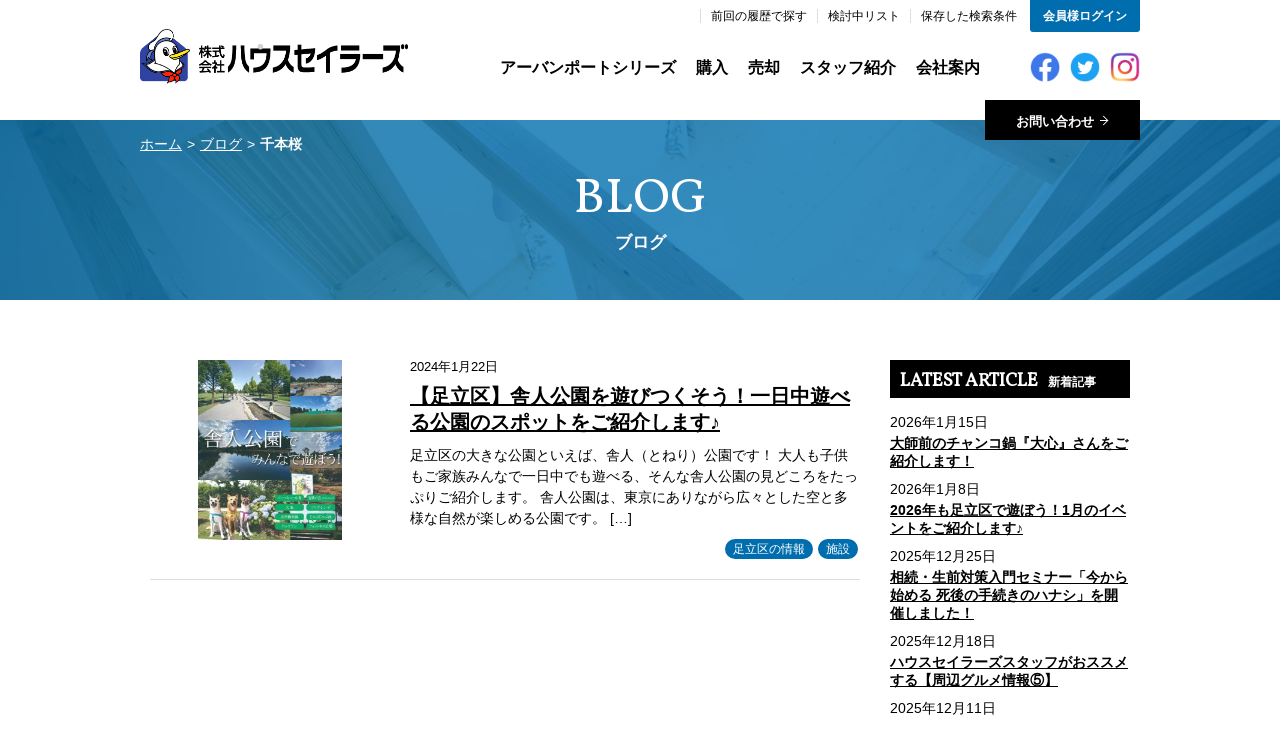

--- FILE ---
content_type: text/html; charset=UTF-8
request_url: https://www.housesailors.co.jp/blog/tag/%E5%8D%83%E6%9C%AC%E6%A1%9C/
body_size: 8526
content:
<!DOCTYPE html>
<html lang="ja">
<head prefix="og: http://ogp.me/ns#">
<meta charset="UTF-8">
<meta http-equiv="X-UA-Compatible" content="IE=edge">
<meta name="viewport" content="width=device-width, initial-scale=1.0">
<meta name="format-detection" content="telephone=no">
<link rel="index" href="/">
<link rel="shortcut icon" href="https://www.housesailors.co.jp/wp/wp-content/themes/blog/favicon.ico">
<link rel="icon" href="https://www.housesailors.co.jp/wp/wp-content/themes/blog/favicon.ico">
<link rel="apple-touch-icon" href="https://www.housesailors.co.jp/wp/wp-content/themes/blog/apple-touch-icon.png">
<meta name='robots' content='max-image-preview:large' />

	<!-- This site is optimized with the Yoast SEO plugin v14.4.1 - https://yoast.com/wordpress/plugins/seo/ -->
	<title>Archives | ハウスセイラーズブログ</title>
	<meta name="robots" content="index, follow" />
	<meta name="googlebot" content="index, follow, max-snippet:-1, max-image-preview:large, max-video-preview:-1" />
	<meta name="bingbot" content="index, follow, max-snippet:-1, max-image-preview:large, max-video-preview:-1" />
	<link rel="canonical" href="https://www.housesailors.co.jp/blog/tag/千本桜/" />
	<meta property="og:locale" content="ja_JP" />
	<meta property="og:type" content="article" />
	<meta property="og:title" content="Archives | ハウスセイラーズブログ" />
	<meta property="og:url" content="https://www.housesailors.co.jp/blog/tag/千本桜/" />
	<meta property="og:site_name" content="ハウスセイラーズブログ" />
	<meta name="twitter:card" content="summary_large_image" />
	<meta name="twitter:site" content="@housesailors" />
	<script type="application/ld+json" class="yoast-schema-graph">{"@context":"https://schema.org","@graph":[{"@type":"Organization","@id":"https://www.housesailors.co.jp/#organization","name":"\u30cf\u30a6\u30b9\u30bb\u30a4\u30e9\u30fc\u30ba","url":"https://www.housesailors.co.jp/","sameAs":["https://www.facebook.com/ZhuShiHuiSheHaususeirazuBenShe","https://twitter.com/housesailors"],"logo":{"@type":"ImageObject","@id":"https://www.housesailors.co.jp/#logo","inLanguage":"ja","url":"","caption":"\u30cf\u30a6\u30b9\u30bb\u30a4\u30e9\u30fc\u30ba"},"image":{"@id":"https://www.housesailors.co.jp/#logo"}},{"@type":"WebSite","@id":"https://www.housesailors.co.jp/#website","url":"https://www.housesailors.co.jp/","name":"\u30cf\u30a6\u30b9\u30bb\u30a4\u30e9\u30fc\u30ba\u30d6\u30ed\u30b0","description":"\u30cf\u30a6\u30b9\u30bb\u30a4\u30e9\u30fc\u30ba\u306e\u30d6\u30ed\u30b0\u30da\u30fc\u30b8","publisher":{"@id":"https://www.housesailors.co.jp/#organization"},"potentialAction":[{"@type":"SearchAction","target":"https://www.housesailors.co.jp/?s={search_term_string}","query-input":"required name=search_term_string"}],"inLanguage":"ja"},{"@type":"CollectionPage","@id":"https://www.housesailors.co.jp/blog/tag/%e5%8d%83%e6%9c%ac%e6%a1%9c/#webpage","url":"https://www.housesailors.co.jp/blog/tag/%e5%8d%83%e6%9c%ac%e6%a1%9c/","name":"Archives | \u30cf\u30a6\u30b9\u30bb\u30a4\u30e9\u30fc\u30ba\u30d6\u30ed\u30b0","isPartOf":{"@id":"https://www.housesailors.co.jp/#website"},"breadcrumb":{"@id":"https://www.housesailors.co.jp/blog/tag/%e5%8d%83%e6%9c%ac%e6%a1%9c/#breadcrumb"},"inLanguage":"ja"},{"@type":"BreadcrumbList","@id":"https://www.housesailors.co.jp/blog/tag/%e5%8d%83%e6%9c%ac%e6%a1%9c/#breadcrumb","itemListElement":[{"@type":"ListItem","position":1,"item":{"@type":"WebPage","@id":"https://www.housesailors.co.jp/","url":"https://www.housesailors.co.jp/","name":"Home"}},{"@type":"ListItem","position":2,"item":{"@type":"WebPage","@id":"https://www.housesailors.co.jp/blog/tag/%e5%8d%83%e6%9c%ac%e6%a1%9c/","url":"https://www.housesailors.co.jp/blog/tag/%e5%8d%83%e6%9c%ac%e6%a1%9c/","name":"\u5343\u672c\u685c"}}]}]}</script>
	<!-- / Yoast SEO plugin. -->


<link rel="alternate" type="application/rss+xml" title="ハウスセイラーズブログ &raquo; フィード" href="https://www.housesailors.co.jp/feed/" />
<link rel="alternate" type="application/rss+xml" title="ハウスセイラーズブログ &raquo; コメントフィード" href="https://www.housesailors.co.jp/comments/feed/" />
<link rel="alternate" type="application/rss+xml" title="ハウスセイラーズブログ &raquo; 千本桜 タグのフィード" href="https://www.housesailors.co.jp/blog/tag/%e5%8d%83%e6%9c%ac%e6%a1%9c/feed/" />
<link rel='stylesheet' id='wp-block-library-css' href='https://www.housesailors.co.jp/wp/wp-includes/css/dist/block-library/style.min.css?ver=6.2.2' type='text/css' media='all' />
<link rel='stylesheet' id='classic-theme-styles-css' href='https://www.housesailors.co.jp/wp/wp-includes/css/classic-themes.min.css?ver=6.2.2' type='text/css' media='all' />
<style id='global-styles-inline-css' type='text/css'>
body{--wp--preset--color--black: #000000;--wp--preset--color--cyan-bluish-gray: #abb8c3;--wp--preset--color--white: #ffffff;--wp--preset--color--pale-pink: #f78da7;--wp--preset--color--vivid-red: #cf2e2e;--wp--preset--color--luminous-vivid-orange: #ff6900;--wp--preset--color--luminous-vivid-amber: #fcb900;--wp--preset--color--light-green-cyan: #7bdcb5;--wp--preset--color--vivid-green-cyan: #00d084;--wp--preset--color--pale-cyan-blue: #8ed1fc;--wp--preset--color--vivid-cyan-blue: #0693e3;--wp--preset--color--vivid-purple: #9b51e0;--wp--preset--gradient--vivid-cyan-blue-to-vivid-purple: linear-gradient(135deg,rgba(6,147,227,1) 0%,rgb(155,81,224) 100%);--wp--preset--gradient--light-green-cyan-to-vivid-green-cyan: linear-gradient(135deg,rgb(122,220,180) 0%,rgb(0,208,130) 100%);--wp--preset--gradient--luminous-vivid-amber-to-luminous-vivid-orange: linear-gradient(135deg,rgba(252,185,0,1) 0%,rgba(255,105,0,1) 100%);--wp--preset--gradient--luminous-vivid-orange-to-vivid-red: linear-gradient(135deg,rgba(255,105,0,1) 0%,rgb(207,46,46) 100%);--wp--preset--gradient--very-light-gray-to-cyan-bluish-gray: linear-gradient(135deg,rgb(238,238,238) 0%,rgb(169,184,195) 100%);--wp--preset--gradient--cool-to-warm-spectrum: linear-gradient(135deg,rgb(74,234,220) 0%,rgb(151,120,209) 20%,rgb(207,42,186) 40%,rgb(238,44,130) 60%,rgb(251,105,98) 80%,rgb(254,248,76) 100%);--wp--preset--gradient--blush-light-purple: linear-gradient(135deg,rgb(255,206,236) 0%,rgb(152,150,240) 100%);--wp--preset--gradient--blush-bordeaux: linear-gradient(135deg,rgb(254,205,165) 0%,rgb(254,45,45) 50%,rgb(107,0,62) 100%);--wp--preset--gradient--luminous-dusk: linear-gradient(135deg,rgb(255,203,112) 0%,rgb(199,81,192) 50%,rgb(65,88,208) 100%);--wp--preset--gradient--pale-ocean: linear-gradient(135deg,rgb(255,245,203) 0%,rgb(182,227,212) 50%,rgb(51,167,181) 100%);--wp--preset--gradient--electric-grass: linear-gradient(135deg,rgb(202,248,128) 0%,rgb(113,206,126) 100%);--wp--preset--gradient--midnight: linear-gradient(135deg,rgb(2,3,129) 0%,rgb(40,116,252) 100%);--wp--preset--duotone--dark-grayscale: url('#wp-duotone-dark-grayscale');--wp--preset--duotone--grayscale: url('#wp-duotone-grayscale');--wp--preset--duotone--purple-yellow: url('#wp-duotone-purple-yellow');--wp--preset--duotone--blue-red: url('#wp-duotone-blue-red');--wp--preset--duotone--midnight: url('#wp-duotone-midnight');--wp--preset--duotone--magenta-yellow: url('#wp-duotone-magenta-yellow');--wp--preset--duotone--purple-green: url('#wp-duotone-purple-green');--wp--preset--duotone--blue-orange: url('#wp-duotone-blue-orange');--wp--preset--font-size--small: 13px;--wp--preset--font-size--medium: 20px;--wp--preset--font-size--large: 36px;--wp--preset--font-size--x-large: 42px;--wp--preset--spacing--20: 0.44rem;--wp--preset--spacing--30: 0.67rem;--wp--preset--spacing--40: 1rem;--wp--preset--spacing--50: 1.5rem;--wp--preset--spacing--60: 2.25rem;--wp--preset--spacing--70: 3.38rem;--wp--preset--spacing--80: 5.06rem;--wp--preset--shadow--natural: 6px 6px 9px rgba(0, 0, 0, 0.2);--wp--preset--shadow--deep: 12px 12px 50px rgba(0, 0, 0, 0.4);--wp--preset--shadow--sharp: 6px 6px 0px rgba(0, 0, 0, 0.2);--wp--preset--shadow--outlined: 6px 6px 0px -3px rgba(255, 255, 255, 1), 6px 6px rgba(0, 0, 0, 1);--wp--preset--shadow--crisp: 6px 6px 0px rgba(0, 0, 0, 1);}:where(.is-layout-flex){gap: 0.5em;}body .is-layout-flow > .alignleft{float: left;margin-inline-start: 0;margin-inline-end: 2em;}body .is-layout-flow > .alignright{float: right;margin-inline-start: 2em;margin-inline-end: 0;}body .is-layout-flow > .aligncenter{margin-left: auto !important;margin-right: auto !important;}body .is-layout-constrained > .alignleft{float: left;margin-inline-start: 0;margin-inline-end: 2em;}body .is-layout-constrained > .alignright{float: right;margin-inline-start: 2em;margin-inline-end: 0;}body .is-layout-constrained > .aligncenter{margin-left: auto !important;margin-right: auto !important;}body .is-layout-constrained > :where(:not(.alignleft):not(.alignright):not(.alignfull)){max-width: var(--wp--style--global--content-size);margin-left: auto !important;margin-right: auto !important;}body .is-layout-constrained > .alignwide{max-width: var(--wp--style--global--wide-size);}body .is-layout-flex{display: flex;}body .is-layout-flex{flex-wrap: wrap;align-items: center;}body .is-layout-flex > *{margin: 0;}:where(.wp-block-columns.is-layout-flex){gap: 2em;}.has-black-color{color: var(--wp--preset--color--black) !important;}.has-cyan-bluish-gray-color{color: var(--wp--preset--color--cyan-bluish-gray) !important;}.has-white-color{color: var(--wp--preset--color--white) !important;}.has-pale-pink-color{color: var(--wp--preset--color--pale-pink) !important;}.has-vivid-red-color{color: var(--wp--preset--color--vivid-red) !important;}.has-luminous-vivid-orange-color{color: var(--wp--preset--color--luminous-vivid-orange) !important;}.has-luminous-vivid-amber-color{color: var(--wp--preset--color--luminous-vivid-amber) !important;}.has-light-green-cyan-color{color: var(--wp--preset--color--light-green-cyan) !important;}.has-vivid-green-cyan-color{color: var(--wp--preset--color--vivid-green-cyan) !important;}.has-pale-cyan-blue-color{color: var(--wp--preset--color--pale-cyan-blue) !important;}.has-vivid-cyan-blue-color{color: var(--wp--preset--color--vivid-cyan-blue) !important;}.has-vivid-purple-color{color: var(--wp--preset--color--vivid-purple) !important;}.has-black-background-color{background-color: var(--wp--preset--color--black) !important;}.has-cyan-bluish-gray-background-color{background-color: var(--wp--preset--color--cyan-bluish-gray) !important;}.has-white-background-color{background-color: var(--wp--preset--color--white) !important;}.has-pale-pink-background-color{background-color: var(--wp--preset--color--pale-pink) !important;}.has-vivid-red-background-color{background-color: var(--wp--preset--color--vivid-red) !important;}.has-luminous-vivid-orange-background-color{background-color: var(--wp--preset--color--luminous-vivid-orange) !important;}.has-luminous-vivid-amber-background-color{background-color: var(--wp--preset--color--luminous-vivid-amber) !important;}.has-light-green-cyan-background-color{background-color: var(--wp--preset--color--light-green-cyan) !important;}.has-vivid-green-cyan-background-color{background-color: var(--wp--preset--color--vivid-green-cyan) !important;}.has-pale-cyan-blue-background-color{background-color: var(--wp--preset--color--pale-cyan-blue) !important;}.has-vivid-cyan-blue-background-color{background-color: var(--wp--preset--color--vivid-cyan-blue) !important;}.has-vivid-purple-background-color{background-color: var(--wp--preset--color--vivid-purple) !important;}.has-black-border-color{border-color: var(--wp--preset--color--black) !important;}.has-cyan-bluish-gray-border-color{border-color: var(--wp--preset--color--cyan-bluish-gray) !important;}.has-white-border-color{border-color: var(--wp--preset--color--white) !important;}.has-pale-pink-border-color{border-color: var(--wp--preset--color--pale-pink) !important;}.has-vivid-red-border-color{border-color: var(--wp--preset--color--vivid-red) !important;}.has-luminous-vivid-orange-border-color{border-color: var(--wp--preset--color--luminous-vivid-orange) !important;}.has-luminous-vivid-amber-border-color{border-color: var(--wp--preset--color--luminous-vivid-amber) !important;}.has-light-green-cyan-border-color{border-color: var(--wp--preset--color--light-green-cyan) !important;}.has-vivid-green-cyan-border-color{border-color: var(--wp--preset--color--vivid-green-cyan) !important;}.has-pale-cyan-blue-border-color{border-color: var(--wp--preset--color--pale-cyan-blue) !important;}.has-vivid-cyan-blue-border-color{border-color: var(--wp--preset--color--vivid-cyan-blue) !important;}.has-vivid-purple-border-color{border-color: var(--wp--preset--color--vivid-purple) !important;}.has-vivid-cyan-blue-to-vivid-purple-gradient-background{background: var(--wp--preset--gradient--vivid-cyan-blue-to-vivid-purple) !important;}.has-light-green-cyan-to-vivid-green-cyan-gradient-background{background: var(--wp--preset--gradient--light-green-cyan-to-vivid-green-cyan) !important;}.has-luminous-vivid-amber-to-luminous-vivid-orange-gradient-background{background: var(--wp--preset--gradient--luminous-vivid-amber-to-luminous-vivid-orange) !important;}.has-luminous-vivid-orange-to-vivid-red-gradient-background{background: var(--wp--preset--gradient--luminous-vivid-orange-to-vivid-red) !important;}.has-very-light-gray-to-cyan-bluish-gray-gradient-background{background: var(--wp--preset--gradient--very-light-gray-to-cyan-bluish-gray) !important;}.has-cool-to-warm-spectrum-gradient-background{background: var(--wp--preset--gradient--cool-to-warm-spectrum) !important;}.has-blush-light-purple-gradient-background{background: var(--wp--preset--gradient--blush-light-purple) !important;}.has-blush-bordeaux-gradient-background{background: var(--wp--preset--gradient--blush-bordeaux) !important;}.has-luminous-dusk-gradient-background{background: var(--wp--preset--gradient--luminous-dusk) !important;}.has-pale-ocean-gradient-background{background: var(--wp--preset--gradient--pale-ocean) !important;}.has-electric-grass-gradient-background{background: var(--wp--preset--gradient--electric-grass) !important;}.has-midnight-gradient-background{background: var(--wp--preset--gradient--midnight) !important;}.has-small-font-size{font-size: var(--wp--preset--font-size--small) !important;}.has-medium-font-size{font-size: var(--wp--preset--font-size--medium) !important;}.has-large-font-size{font-size: var(--wp--preset--font-size--large) !important;}.has-x-large-font-size{font-size: var(--wp--preset--font-size--x-large) !important;}
.wp-block-navigation a:where(:not(.wp-element-button)){color: inherit;}
:where(.wp-block-columns.is-layout-flex){gap: 2em;}
.wp-block-pullquote{font-size: 1.5em;line-height: 1.6;}
</style>
<link rel='stylesheet' id='reset-css' href='https://www.housesailors.co.jp/css/common.css?ver=6.2.2' type='text/css' media='all' />
<link rel='stylesheet' id='style-css' href='https://www.housesailors.co.jp/wp/wp-content/themes/blog/style.css?ver=6.2.2' type='text/css' media='all' />
<link rel='stylesheet' id='modal_ver2-css' href='https://www.housesailors.co.jp/lib/css/asp/common/modal_ver2.css?ver=6.2.2' type='text/css' media='all' />
<link rel='stylesheet' id='base-css' href='https://www.housesailors.co.jp/css/base.css?ver=6.2.2' type='text/css' media='all' />
<script type='text/javascript' src='https://www.housesailors.co.jp/wp/wp-content/themes/blog/script_js/jquery.magnific-popup.min.js?ver=6.2.2' id='magnific_popup-js'></script>
<link rel="https://api.w.org/" href="https://www.housesailors.co.jp/wp-json/" /><link rel="alternate" type="application/json" href="https://www.housesailors.co.jp/wp-json/wp/v2/tags/292" /><noscript><style>.lazyload[data-src]{display:none !important;}</style></noscript><style>.lazyload{background-image:none !important;}.lazyload:before{background-image:none !important;}</style>		<style type="text/css" id="wp-custom-css">
			h5 {
  color: #6cb4e4;
  text-align: center;
  padding: 0.25em;
  border-top: solid 10px #6cb4e4;
  border-bottom: solid 10px #6cb4e4;
  background: -webkit-repeating-linear-gradient(-45deg, #f0f8ff, #f0f8ff 3px,#e9f4ff 3px, #e9f4ff 7px);
  background: repeating-linear-gradient(-45deg, #f0f8ff, #f0f8ff 3px,#e9f4ff 3px, #e9f4ff 7px);
}		</style>
			
<link rel="stylesheet" href="/css/common.css">
<link rel="stylesheet" href="/css/base_pc.css" media="screen and (min-width:768px)">
<link rel="stylesheet" href="/css/base_sp.css" media="screen and (max-width:767px)">
<link rel="stylesheet" href="/css/make_m_window.css">
<!--<link href="https://fonts.googleapis.com/css2?family=Vollkorn&display=swap" rel="stylesheet">-->	
	
	
</head>
<body class="archive tag tag-292">
<div id="wrap">
<header>
<div id="header">
<div class="inner clearfix">
<div class="header_logo"><a href="/"><img src="[data-uri]" alt="株式会社 ハウスセイラーズ" width="528" height="111" data-src="/images/com_logo.png" decoding="async" class="lazyload"><noscript><img src="/images/com_logo.png" alt="株式会社 ハウスセイラーズ" width="528" height="111" data-eio="l"></noscript></a></div>
<div class="header_menu">
<nav>
<ul class="menu">
<li><a href="/urbanport/">アーバンポートシリーズ</a></li>
<li><a href="/buy/">購入</a></li>
<li><a href="https://housesailors-baikyaku.com/">売却</a></li>
<!--li><a href="/voice/">お客様の声</a></li-->
<li><a href="/staff/">スタッフ紹介</a></li>
<li><a href="/com/">会社案内</a></li>
</ul>
</nav>
<ul class="sns">
<li><a href="https://www.facebook.com/ZhuShiHuiSheHaususeirazuBenShe" target="_blank" rel="noopener"><img src="[data-uri]" alt="facebook" width="75" height="75" data-src="/images/sns_facebook.png" decoding="async" class="lazyload"><noscript><img src="/images/sns_facebook.png" alt="facebook" width="75" height="75" data-eio="l"></noscript></a></li>
<li><a href="https://twitter.com/housesailors" target="_blank" rel="noopener"><img src="[data-uri]" alt="twitter" width="75" height="75" data-src="/images/sns_twitter.png" decoding="async" class="lazyload"><noscript><img src="/images/sns_twitter.png" alt="twitter" width="75" height="75" data-eio="l"></noscript></a></li>
<li><a href="https://www.instagram.com/housesailors_official/" target="_blank" rel="noopener"><img src="[data-uri]" alt="instagram" width="75" height="75" data-src="/images/sns_instagram.png" decoding="async" class="lazyload"><noscript><img src="/images/sns_instagram.png" alt="instagram" width="75" height="75" data-eio="l"></noscript></a></li>
</ul>
</div>
<div class="contact_btn"><a href="/inquiry/"><span>お問い合わせ</span></a></div>
<div class="mysearch">
<ul class="clearfix">
<li><a href="/mysearch/history.php?trcd=31361"><span>前回の履歴で探す</span></a></li>
<li><a href="/mysearch/stock.php?trcd=31361"><span>検討中リスト</span></a></li>
<li><a href="/mysearch/stock_cond.php?trcd=31361"><span>保存した検索条件</span></a></li>
</ul>
<div id="member_login_hd" class="login"></div>
</div>
</div>
</div>
</header><main>
<div id="content">
<div id="main">

	
	
<div class="basic_title">
<div class="inner">
<div class="topic_path"><ul><li><a href="/">ホーム</a></li><li><a href="https://www.housesailors.co.jp/blog/">ブログ</a></li><li>千本桜</li></ul></div><!-- /topic_path -->
<h1><span class="en_title entext">BLOG</span><span class="ja_title">ブログ</span></h1>
</div>
</div>	
	
	
	
<div id="blog">
<div class="blog_content">
<article>
<div id="post-1071" class="list_box clearfix">
<div class="list_box_pic"><a href="https://www.housesailors.co.jp/blog/toneri-park/">
	
	
<img width="900" height="1125" src="[data-uri]" class="attachment-archive_thumbnail size-archive_thumbnail wp-post-image lazyload" alt="" decoding="async"   data-src="https://www.housesailors.co.jp/wp/wp-content/uploads/2023/11/8ae0f95bef70389a8f8f1e49712694a2-2.jpg" data-srcset="https://www.housesailors.co.jp/wp/wp-content/uploads/2023/11/8ae0f95bef70389a8f8f1e49712694a2-2.jpg 900w, https://www.housesailors.co.jp/wp/wp-content/uploads/2023/11/8ae0f95bef70389a8f8f1e49712694a2-2-240x300.jpg 240w, https://www.housesailors.co.jp/wp/wp-content/uploads/2023/11/8ae0f95bef70389a8f8f1e49712694a2-2-819x1024.jpg 819w, https://www.housesailors.co.jp/wp/wp-content/uploads/2023/11/8ae0f95bef70389a8f8f1e49712694a2-2-768x960.jpg 768w" data-sizes="auto" /><noscript><img width="900" height="1125" src="https://www.housesailors.co.jp/wp/wp-content/uploads/2023/11/8ae0f95bef70389a8f8f1e49712694a2-2.jpg" class="attachment-archive_thumbnail size-archive_thumbnail wp-post-image" alt="" decoding="async" srcset="https://www.housesailors.co.jp/wp/wp-content/uploads/2023/11/8ae0f95bef70389a8f8f1e49712694a2-2.jpg 900w, https://www.housesailors.co.jp/wp/wp-content/uploads/2023/11/8ae0f95bef70389a8f8f1e49712694a2-2-240x300.jpg 240w, https://www.housesailors.co.jp/wp/wp-content/uploads/2023/11/8ae0f95bef70389a8f8f1e49712694a2-2-819x1024.jpg 819w, https://www.housesailors.co.jp/wp/wp-content/uploads/2023/11/8ae0f95bef70389a8f8f1e49712694a2-2-768x960.jpg 768w" sizes="(max-width: 900px) 100vw, 900px" data-eio="l" /></noscript>	

	
</a></div>
<div class="list_box_text">
<div class="list_box_text_inner">
<p class="day">2024年1月22日</p>
<h2 class="title"><a href="https://www.housesailors.co.jp/blog/toneri-park/">【足立区】舎人公園を遊びつくそう！一日中遊べる公園のスポットをご紹介します♪</a></h2>
<div class="detail"><p>足立区の大きな公園といえば、舎人（とねり）公園です！ 大人も子供もご家族みんなで一日中でも遊べる、そんな舎人公園の見どころをたっぷりご紹介します。 舎人公園は、東京にありながら広々とした空と多様な自然が楽しめる公園です。 [&hellip;]</p>
</div>
<div class="category_name">
<span class="cat-data">
<a href="https://www.housesailors.co.jp/blog/category/adachi-info/" rel="category tag">足立区の情報</a> <a href="https://www.housesailors.co.jp/blog/category/adachi-info/%e6%96%bd%e8%a8%ad/" rel="category tag">施設</a></span>
</div>
</div>
</div>
</div>
	
	
	
</article>
</div><!--/blog_content-->
<div class="blog_side">
<aside>
<div class="box">
<h2 class="title_bar"><span class="s_title_eng entext">LATEST ARTICLE</span>新着記事</h2>
<div class="box_inner">
<dl>
<dt>2026年1月15日</dt>
<dd><a href="https://www.housesailors.co.jp/blog/daishimae-cyankodaishin/">大師前のチャンコ鍋『大心』さんをご紹介します！</a></dd>
</dl>
<dl>
<dt>2026年1月8日</dt>
<dd><a href="https://www.housesailors.co.jp/blog/adachiku-junuary2026-event/">2026年も足立区で遊ぼう！1月のイベントをご紹介します♪</a></dd>
</dl>
<dl>
<dt>2025年12月25日</dt>
<dd><a href="https://www.housesailors.co.jp/blog/souzoku1207/">相続・生前対策入門セミナー「今から始める 死後の手続きのハナシ」を開催しました！</a></dd>
</dl>
<dl>
<dt>2025年12月18日</dt>
<dd><a href="https://www.housesailors.co.jp/blog/housesailors-staf-gourmet5/">ハウスセイラーズスタッフがおススメする【周辺グルメ情報⑤】</a></dd>
</dl>
<dl>
<dt>2025年12月11日</dt>
<dd><a href="https://www.housesailors.co.jp/blog/motofutiekouenn2025/">【元渕江公園】光の祭典２０２５に行ってきました！</a></dd>
</dl>
</div>
</div>
</aside>
<aside>
<div class="box">
<h2 class="title_bar"><span class="s_title_eng entext">CATEGORY</span>カテゴリ</h2>
<div class="box_inner">
<ul class="category-list">
<li class="category-list__item"><a href="https://www.housesailors.co.jp/blog/category/urbanport/">アーバンポート</a></li><li class="category-list__item"><a href="https://www.housesailors.co.jp/blog/category/real-estate-knowledge/">不動産の知識</a></li><li class="category-list__item"><a href="https://www.housesailors.co.jp/blog/category/adachi-info/">足立区の情報</a></li><li class="category-list__item"><a href="https://www.housesailors.co.jp/blog/category/company-information/">会社の情報</a></li><li class="category-list__item"><a href="https://www.housesailors.co.jp/blog/category/%e3%81%8a%e5%ae%a2%e6%a7%98%e3%81%ae%e5%a3%b0/">お客様の声</a></li><li class="category-list__item"><a href="https://www.housesailors.co.jp/blog/category/%e8%8d%92%e5%b7%9d%e5%8c%ba%e3%81%ae%e6%83%85%e5%a0%b1/">荒川区の情報</a></li><li class="category-list__item"><a href="https://www.housesailors.co.jp/blog/category/adachi-info/%e9%a7%85%e7%b4%b9%e4%bb%8b/">駅紹介</a></li><li class="category-list__item"><a href="https://www.housesailors.co.jp/blog/category/adachi-info/%e3%82%b0%e3%83%ab%e3%83%a1/">グルメ</a></li><li class="category-list__item"><a href="https://www.housesailors.co.jp/blog/category/adachi-info/%e6%96%bd%e8%a8%ad/">施設</a></li><li class="category-list__item"><a href="https://www.housesailors.co.jp/blog/category/adachi-info/%e3%82%a4%e3%83%99%e3%83%b3%e3%83%88/">イベント</a></li><li class="category-list__item"><a href="https://www.housesailors.co.jp/blog/category/%e5%8c%97%e5%8c%ba%e3%81%ae%e6%83%85%e5%a0%b1/">北区の情報</a></li></ul>
</div>
</div>
</aside>
<aside>
<div class="box box_archives">
<h2 class="title_bar"><span class="s_title_eng entext">ARCHIVES</span>アーカイブ</h2>
<div class="box_inner">
<ul>
	<li><a href='https://www.housesailors.co.jp/blog/2026/01/'>2026年1月</a></li>
	<li><a href='https://www.housesailors.co.jp/blog/2025/12/'>2025年12月</a></li>
	<li><a href='https://www.housesailors.co.jp/blog/2025/11/'>2025年11月</a></li>
	<li><a href='https://www.housesailors.co.jp/blog/2025/10/'>2025年10月</a></li>
	<li><a href='https://www.housesailors.co.jp/blog/2025/09/'>2025年9月</a></li>
	<li><a href='https://www.housesailors.co.jp/blog/2025/08/'>2025年8月</a></li>
	<li><a href='https://www.housesailors.co.jp/blog/2025/07/'>2025年7月</a></li>
	<li><a href='https://www.housesailors.co.jp/blog/2025/06/'>2025年6月</a></li>
	<li><a href='https://www.housesailors.co.jp/blog/2025/05/'>2025年5月</a></li>
	<li><a href='https://www.housesailors.co.jp/blog/2025/04/'>2025年4月</a></li>
	<li><a href='https://www.housesailors.co.jp/blog/2025/03/'>2025年3月</a></li>
	<li><a href='https://www.housesailors.co.jp/blog/2025/02/'>2025年2月</a></li>
	<li><a href='https://www.housesailors.co.jp/blog/2025/01/'>2025年1月</a></li>
	<li><a href='https://www.housesailors.co.jp/blog/2024/12/'>2024年12月</a></li>
	<li><a href='https://www.housesailors.co.jp/blog/2024/11/'>2024年11月</a></li>
	<li><a href='https://www.housesailors.co.jp/blog/2024/10/'>2024年10月</a></li>
	<li><a href='https://www.housesailors.co.jp/blog/2024/09/'>2024年9月</a></li>
	<li><a href='https://www.housesailors.co.jp/blog/2024/08/'>2024年8月</a></li>
	<li><a href='https://www.housesailors.co.jp/blog/2024/07/'>2024年7月</a></li>
	<li><a href='https://www.housesailors.co.jp/blog/2024/06/'>2024年6月</a></li>
	<li><a href='https://www.housesailors.co.jp/blog/2024/05/'>2024年5月</a></li>
	<li><a href='https://www.housesailors.co.jp/blog/2024/04/'>2024年4月</a></li>
	<li><a href='https://www.housesailors.co.jp/blog/2024/03/'>2024年3月</a></li>
	<li><a href='https://www.housesailors.co.jp/blog/2024/02/'>2024年2月</a></li>
	<li><a href='https://www.housesailors.co.jp/blog/2024/01/'>2024年1月</a></li>
	<li><a href='https://www.housesailors.co.jp/blog/2023/12/'>2023年12月</a></li>
	<li><a href='https://www.housesailors.co.jp/blog/2023/11/'>2023年11月</a></li>
	<li><a href='https://www.housesailors.co.jp/blog/2023/10/'>2023年10月</a></li>
	<li><a href='https://www.housesailors.co.jp/blog/2023/09/'>2023年9月</a></li>
 
</ul>
</div>
</div>
</aside>
</div><!--/blog_side_menu--></div><!--/blog-->
</div><!-- /main -->
</div>
</main>
<nav class="drawer_menu_list">
<div class="inner">
<div class="menu_list">
<dl>
<dt>会員登録</dt>
<dd><ul id="member_login_dm"></ul></dd>
</dl>
<dl>
<dt>不動産購入 / 物件を買う</dt>
<dd><ul>
<li><a href="/mysearch/history.php?trcd=31361">マイサーチ</a></li>
<li><a href="/urbanport/">アーバンポートシリーズ</a></li>
<li><a href="/urbanport/example/">アーバンポートシリーズ実例集</a></li>
<li><a href="/urbanport/panorama.html">パノラマ実例集</a></li>
<li><a href="/buy/">物件を検索する</a></li>
<li><a href="/town/">MAPから検索する</a></li>
<li><a href="/search_school/">学区から検索する</a></li>
<li><a href="/ac/31361/bb/2/1/">最新現地販売会情報</a></li>
<li><a href="/ac/31361/bb/31/1/">最新おすすめ物件特集</a></li>
<li><a href="/guide/">ご購入の流れ</a></li>
</ul></dd>
</dl>
<dl>
<dt>不動産売却 / 物件を売る</dt>
<dd><ul>
<li><a href="https://housesailors-baikyaku.com/">売りたい</a></li>
<li><a href="https://housesailors-baikyaku.com/#contact">売却無料査定</a></li>
<li><a href="/auction/">安心競売代行</a></li>
<li><a href="/auction/form/">競売代行のご相談</a></li>
</ul></dd>
</dl>
<dl>
<dt>お役立ち情報</dt>
<dd><ul>
<li><a href="/news/">お知らせ</a></li>
<!--li><a href="/download/">データダウンロード</a></li-->
<li><a href="/information/">物件情報について</a></li>
<li><a href="/voice/">お客様の声</a></li>
<li><a href="/sailproperty/" target="_blank">セイルプロパティ</a></li>
<li><a href="http://www.pacific-city.co.jp/" target="_blank" rel="noopener">パシフィックシティ</a></li>
<li><a href="/adachi/">足立区エリア情報</a></li>	
<li><a href="/blog/">BLOG</a></li>
<li><a href="https://twitter.com/housesailors" target="_blank" rel="noopener">Twitter</a></li>
<li><a href="https://www.facebook.com/ZhuShiHuiSheHaususeirazuBenShe" target="_blank" rel="noopener">Facebook</a></li>
<li><a href="https://www.instagram.com/housesailors_official/" target="_blank" rel="noopener">Instagram</a></li>
<li><a href="https://www.youtube.com/user/housesailors" target="_blank" rel="noopener">Youtube</a></li>
</ul></dd>
</dl>
<dl>
<dt>ハウスセイラーズについて</dt>
<dd><ul>
<li><a href="/com/">会社案内</a></li>
<li><a href="/interview/fujino/">藤野 晃次のインタビュー</a></li>
<li><a href="/interview/hattori/">服部 謙介のインタビュー</a></li>
<li><a href="/interview/takizawa/">瀧沢 裕樹のインタビュー</a></li>
<li><a href="/staff/">スタッフ紹介・店舗紹介</a></li>
<li><a href="https://housesailors-recruit.com/" target="_blank" rel="noopener">採用情報</a></li>
<li><a href="/sitemap/">サイトマップ</a></li>
<li><a href="/inquiry/">お問い合わせ</a></li>
<li><a href="/privacy/">プライバシーポリシー</a></li>
</ul></dd>
</dl>
</div>
</div>
</nav>

<div class="drawer_menu">
<span></span>
<span></span>
<span></span>
</div><footer>
<div id="footer">
<div class="inner">
<div class="fooetr_menu clearfix">
<dl>
<dt>不動産購入 / 物件を買う</dt>
<dd><ul>
<li><a href="/urbanport/">アーバンポートシリーズ</a></li>
<li><a href="/urbanport/example/">アーバンポートシリーズ実例集</a></li>
<li><a href="/urbanport/panorama.html">パノラマ実例集</a></li>
<li><a href="/buy/">物件を検索する</a></li>
<li><a href="/town/">MAPから検索する</a></li>
<li><a href="/search_school/">学区から検索する</a></li>
<li><a href="/ac/31361/bb/2/1/">最新現地販売会情報</a></li>
<li><a href="/ac/31361/bb/31/1/">最新おすすめ物件特集</a></li>
<li><a href="/guide/">ご購入の流れ</a></li>
</ul></dd>
</dl>
<dl>
<dt>会員登録</dt>
<dd><ul>
<li><a href="/members/">新規会員登録</a></li>
<li><a href="/reminder/">パスワードをお忘れの方</a></li>
</ul></dd>
<dt>不動産売却 / 物件を売る</dt>
<dd><ul>
<li><a href="https://housesailors-baikyaku.com/">売りたい</a></li>
<li><a href="https://housesailors-baikyaku.com/#contact">売却無料査定</a></li>
<li><a href="/auction/">安心競売代行</a></li>
<li><a href="/auction/form/">競売代行のご相談</a></li>
</ul></dd>
</dl>
<dl>
<dt>お役立ち情報</dt>
<dd><ul>
<li><a href="/news/">お知らせ</a></li>
<!--li><a href="/download/">データダウンロード</a></li-->
<li><a href="/information/">物件情報について</a></li>
<li><a href="/voice/">お客様の声</a></li>
<li><a href="/sailproperty/" target="_blank">セイルプロパティ</a></li>
<li><a href="http://www.pacific-city.co.jp/" target="_blank" rel="noopener">パシフィックシティ</a></li>
<li><a href="/adachi/">足立区エリア情報</a></li>	
<li><a href="/blog/">BLOG</a></li>
<li><a href="https://twitter.com/housesailors" target="_blank" rel="noopener">Twitter</a></li>
<li><a href="https://www.facebook.com/ZhuShiHuiSheHaususeirazuBenShe" target="_blank" rel="noopener">Facebook</a></li>
<li><a href="https://www.instagram.com/housesailors_official/" target="_blank" rel="noopener">Instagram</a></li>
<li><a href="https://www.youtube.com/user/housesailors" target="_blank" rel="noopener">Youtube</a></li>
</ul></dd>
</dl>
<dl>
<dt>ハウスセイラーズについて</dt>
<dd><ul>
<li><a href="/com/">会社案内</a></li>
<li><a href="/interview/fujino/">藤野 晃次のインタビュー</a></li>
<li><a href="/interview/hattori/">服部 謙介のインタビュー</a></li>
<li><a href="/interview/takizawa/">瀧沢 裕樹のインタビュー</a></li>
<li><a href="/staff/">スタッフ紹介・店舗紹介</a></li>
<li><a href="https://housesailors-recruit.com/" target="_blank" rel="noopener">採用情報</a></li>
<li><a href="/sitemap/">サイトマップ</a></li>
<li><a href="/inquiry/">お問い合わせ</a></li>
<li><a href="/privacy/">プライバシーポリシー</a></li>
</ul></dd>
</dl>
</div><!--fooetr_menu-->

<div class="com_data clearfix">
<div class="com_logo"><img src="[data-uri]" alt="株式会社 ハウスセイラーズ" width="528" height="111" loading="lazy" data-src="/images/com_logo.png" decoding="async" class="lazyload"><noscript><img src="/images/com_logo.png" alt="株式会社 ハウスセイラーズ" width="528" height="111" loading="lazy" data-eio="l"></noscript></div>
<p>〒123-0864<br>東京都足立区鹿浜7丁目18番1号</p>
<div class="tel_no"><a href="tel:0338560141"><img src="[data-uri]" alt="03-3856-0141" width="440" height="50" loading="lazy" data-src="/images/tel_black.png" decoding="async" class="lazyload"><noscript><img src="/images/tel_black.png" alt="03-3856-0141" width="440" height="50" loading="lazy" data-eio="l"></noscript></a></div>
</div>
<p class="cl">&copy;&ensp;House Sailors.</p>
</div>
</div>
</footer>
<div class="sph_btn" id="js_sell_only">
<a href="/inquiry/"><span>お問い合わせ</span></a>
<a href="tel:0338560141"><span>電話をかける</span></a>
</div>
<div class="re_top">
<a class="inpage_link" href="#wrap"><span></span></a>
</div></div><!-- /wrap -->
<script type='text/javascript' id='eio-lazy-load-js-before'>
var eio_lazy_vars = {"exactdn_domain":"","skip_autoscale":0,"threshold":0};
</script>
<script type='text/javascript' src='https://www.housesailors.co.jp/wp/wp-content/plugins/ewww-image-optimizer/includes/lazysizes.min.js?ver=700' id='eio-lazy-load-js'></script>

<script src="/libscript/jquery-3.4.1.min.js"></script>
<script src="/libscript/common_gimmick.js"></script>
<script>
window.WebFontConfig = {
  google: { families: ['Vollkorn'] },
  active: function() {
    sessionStorage.fonts = true;
  }
};

(function() {
  var wf = document.createElement('script');
  wf.src = 'https://ajax.googleapis.com/ajax/libs/webfont/1.6.26/webfont.js';
  wf.type = 'text/javascript';
  wf.async = 'true';
  var s = document.getElementsByTagName('script')[0];
  s.parentNode.insertBefore(wf, s);
})();
</script>
<script>
$(function () {
  $('.drawer_menu').click(function () {
    $(this).toggleClass('active');
    if ($(this).hasClass('active')) {
        $('.drawer_menu_list').addClass('active');
        $('.drawer_menu_list').fadeIn(400);
        $('body').addClass('scroll_none')
    } else {
        $('.drawer_menu_list').removeClass('active');
        $('.drawer_menu_list').fadeOut(400);
        $('body').removeClass('scroll_none')
    }
  });
  $('.navmenu-a').click(function () {
    $('.drawer_menu_list').removeClass('active');
    $('.drawer_menu_list').fadeOut(800);
    $('.drawer_menu').removeClass('active');
  });
});
</script>
<!--pc用ここから-->
<script src="/script_js/make_m_window.js"></script>
<script src="/script_js/common_modal.js"></script>
<script>
$(document).ready(function(){
$.ajax({
		type	 : "GET",
		url	 : '/php/mem_login_hd.php?trcd=31361',
		dataType : "html",
		cache : false,
		success	 : function(hash) {
			$("#member_login_hd").append(hash);
		}
	});
});
</script>
<script>
$(document).ready(function(){
$.ajax({
		type	 : "GET",
		url	 : '/php/mem_login_dm.php?trcd=31361',
		dataType : "html",
		cache : false,
		success	 : function(hash) {
			$("#member_login_dm").append(hash);
		}
	});
});
</script>
<script>
$(document).ready(function(){
$.ajax({
		type	 : "GET",
		url	 : '/php/mem_login_touroku.php?trcd=31361',
		dataType : "html",
		cache : false,
		success	 : function(hash) {
			$("#member_login_touroku").append(hash);
		}
	});
});
</script>
<script>
$(document).ready(function(){
$.ajax({
		type	 : "GET",
		url	 : '/php/mem_login_top_search.php?trcd=31361',
		dataType : "html",
		cache : false,
		success	 : function(hash) {
			$("#top_login_logout").append(hash);
		}
	});
});
</script>

</body>
</html>

--- FILE ---
content_type: text/html; charset=UTF-8
request_url: https://www.housesailors.co.jp/php/mem_login_hd.php?trcd=31361&_=1768809908821
body_size: 104
content:
<a class="member_btn login_btn" href="javascript:void(0);">会員様ログイン</a>

--- FILE ---
content_type: text/html; charset=UTF-8
request_url: https://www.housesailors.co.jp/php/mem_login_dm.php?trcd=31361&_=1768809908822
body_size: 191
content:
<li class="login"><a class="login_btn" href="javascript:void(0);">会員様ログイン</a></li>
<li><a href="/reminder/">パスワードをお忘れの方</a></li>
<li><a href="/members/">新規会員登録</a></li>

--- FILE ---
content_type: text/html; charset=UTF-8
request_url: https://www.housesailors.co.jp/php/mem_login_touroku.php?trcd=31361&_=1768809908823
body_size: 105
content:
<a class="login_btn" href="javascript:void(0);">既に会員の方はこちら</a>

--- FILE ---
content_type: text/css
request_url: https://www.housesailors.co.jp/css/common.css?ver=6.2.2
body_size: 546
content:
@charset "UTF-8";

/*-------------------------
__common_style
-------------------------*/
body,div,dl,dt,dd,ul,ol,li,h1,h2,h3,h4,h5,h6,pre,code,form,fieldset,input,textarea,p,blockquote,th,td{margin:0;padding:0;}
body{/*font-family:'メイリオ','Meiryo','ヒラギノ角ゴ ProN W3','Hiragino Kaku Gothic ProN','Osaka','ＭＳ Ｐゴシック','MS PGothic',sans-serif;font-size:62.5%;line-height:1;text-align:center;-webkit-text-size-adjust:100%;*/
font-family:'游ゴシック Medium','Yu Gothic Medium','游ゴシック体', YuGothic,'ヒラギノ角ゴ ProN W3','Hiragino Kaku Gothic ProN','メイリオ','Meiryo','ＭＳ Ｐゴシック','MS PGothic',sans-serif; font-size:62.5%;line-height:1;text-align:center;-webkit-text-size-adjust:100%;}
fieldset,table,img,a img{border:0;}
address,em{font-style:normal;}
strong,dt,h1,h2,h3,h4,h5,h6,th{font-weight:normal;}
ul,ol{list-style:none;}
.clearfix{zoom:1;}
.clearfix:after{content:"";display:block;clear:both;}

.entext{font-family: 'Vollkorn', serif;}

--- FILE ---
content_type: text/css
request_url: https://www.housesailors.co.jp/wp/wp-content/themes/blog/style.css?ver=6.2.2
body_size: 3175
content:
@charset "UTF-8";
/*
Theme Name: ハウスセイラーズ様
Theme URI: https://www.housesailors.co.jp/wp/
Description: ハウスセイラーズ様用のブログテーマ
Author: イーライフ
Version: 1.0
*/

/*===============================

　common_style

================================*/
body,div,dl,dt,dd,ul,ol,li,h1,h2,h3,h4,h5,h6,pre,code,form,fieldset,input,textarea,p,blockquote,th,td{margin:0;padding:0;}
body{font-family:'メイリオ','Meiryo','ヒラギノ角ゴ ProN W3','Hiragino Kaku Gothic ProN','新ゴR', 'Droid Sans','HiraKakuProN-W3','Osaka','ＭＳ Ｐゴシック','MS PGothic',Arial, Helvetica, sans-serif;font-size:62.5%;line-height:1;text-align:center;-webkit-text-size-adjust:100%;}
header,footer,nav,section,article,aside,figure,figcaption,time{display:block;}  
fieldset,table,img,a img{border:0;}
address,em{font-style:normal;}
strong,dt,h1,h2,h3,h4,h5,h6,th{font-weight:normal;}
ul,ol{list-style:none;}
.clearfix{zoom:1;}
.clearfix:after{content:"";display:block;clear:both;}

/*===============================

　blog_style

================================*/
.archive_ttl{font-size:22px;line-height:1.5;font-weight:700;color:#fff/*------------------- color -------------------*/;letter-spacing:0.1em;text-align:center;margin:0 0 40px;padding:.25em 0;background:#006eae;}

@media screen and (max-width: 1020px) {
.archive_ttl{font-size:18px;margin:0 0 15px;padding:.2em 0;}
}

/*-------------------------
　共通
-------------------------*/
#blog{max-width:980px;margin:60px auto;box-sizing:border-box;}
#blog::after{content:"";display:block;clear:both;}
#blog .blog_content{text-align:left;width:710px;float:left;}

@media screen and (max-width: 1020px) {
#blog{padding:0 10px;margin:30px auto;}
#blog .blog_content{width:auto;float:none;}
}

/*-------------------------
　一覧ページ
-------------------------*/


.basic_title {
    background: url(/images/blue_back.png), url(/images/title_img.jpg);
    background-size: cover,cover;
    background-repeat: repeat,no-repeat;
    background-position: center,center;
}


#blog .blog_content .list_box{border-bottom:1px solid #DDD;padding-bottom:20px;margin-bottom:20px;position:relative;}
#blog .blog_content .list_box .list_box_pic{width:240px;height:180px;overflow:hidden;position:relative;float:left;}
#blog .blog_content .list_box .list_box_pic a{-webkit-transition:all .3s;-ms-transition:all .3s;transition:all .3s;}
#blog .blog_content .list_box .list_box_pic a:hover{filter:alpha(opacity=70);opacity:0.7;}
#blog .blog_content .list_box .list_box_pic img{height:100%;width:auto;position:absolute;top:50%;left:50%;-webkit-transform:translate(-50%, -50%);-ms-transform:translate(-50%, -50%);transform:translate(-50%, -50%);}
#blog .blog_content .list_box .list_box_text{float:right;width:100%;box-sizing:border-box;margin-left:-260px;}
#blog .blog_content .list_box .list_box_text .list_box_text_inner{margin-left:260px;}
#blog .blog_content .list_box .list_box_text .day{font-size:13px;line-height:1;padding-bottom:10px;}
#blog .blog_content .list_box .list_box_text .title{font-size:20px;line-height:1.3;font-weight:700;padding-bottom:10px;}
#blog .blog_content .list_box .list_box_text .title a{color:#000;-webkit-transition:all 0.3s ease;-moz-transition:all 0.3s ease;-o-transition:all 0.3s ease;transition:all 0.3s ease;}
#blog .blog_content .list_box .list_box_text .title a:hover{opacity:.7;filter:alpha(opacity=70);}
#blog .blog_content .list_box .list_box_text .detail{font-size:14px;line-height:1.5;}
#blog .blog_content .list_box .category_name{font-size:12px;line-height:1;padding-top:10px;text-align:right;}
#blog .blog_content .list_box .category_name .cat-data a{color:#FFF;text-decoration:none;display:inline-block;background-color:#006eae;margin-right:2px;padding:4px 8px;transition:.3s;border-radius:20px;}
#blog .blog_content .list_box .category_name .cat-data a:hover{opacity:.7;filter:alpha(opacity=70);}

#blog .blog_content .wp-pagenavi{text-align: center;}
#blog .blog_content .wp-pagenavi a,
#blog .blog_content .wp-pagenavi span{font-size:14px;color:#000;display:inline-block;vertical-align:middle;width:26px;padding:10px 0;margin:0 2px;box-sizing:border-box;border:1px solid #000;-webkit-transition:all .3s;-ms-transition:all .3s;transition:all .3s;}
#blog .blog_content .wp-pagenavi a:hover{color:#666;background-color:#CCC;border-color:#CCC;}
#blog .blog_content .wp-pagenavi span.current{font-weight:400;color:#FFF;background-color: #000;}
#blog .blog_content .wp-pagenavi span.pages {width:auto;border: none;margin:0 8px 0 0;}

@media screen and (max-width: 767px) {
#blog .blog_content .list_box .list_box_pic{width:100px;height:100px;}
#blog .blog_content .list_box .list_box_text .list_box_text_inner{margin-left:115px;}
#blog .blog_content .list_box .list_box_text .day{padding-bottom:6px;}
#blog .blog_content .list_box .list_box_text .title{font-size:18px;}
#blog .blog_content .wp-pagenavi span.pages{display:none;}
}

/*-------------------------
　詳細ページ
-------------------------*/

#blog .blog_content .article_title{margin-bottom:30px;padding-top:20px;}
#blog .blog_content .article_title h2{font-size:22px;line-height:1.3;font-weight:700;margin-bottom:20px;padding-bottom:10px;border-bottom:2px solid #000;}

#blog .blog_content .article_title .title_under{display:flex;justify-content:space-between;}
#blog .blog_content .article_title .day{font-size:14px;line-height:1;padding-bottom:10px;width:110px;}
#blog .blog_content .article_title .category_name{font-size:13px;line-height:1;margin-top:-20px;padding-bottom:12px;padding-top:12px;text-align:right;}
#blog .blog_content .article_title .category_name .cat-data a{color:#fff;text-decoration:none;vertical-align:top;display:inline-block;transition:.3s;background:#006eae;padding:5px 8px;border-radius:23px;margin:2px 0 2px 2px;}
#blog .blog_content .article_title .category_name .cat-data a:hover{opacity:.7;filter:alpha(opacity=70);}

#blog .blog_content .article_text .eyecatch{margin-bottom:30px;}
#blog .blog_content .article_text .eyecatch img{width:100%;height:auto;}


#blog .blog_content .article_text p{font-size:14px;line-height:1.7;padding-bottom:1.5em;}
#blog .blog_content .article_text h1,
#blog .blog_content .article_text h2{font-size:20px;line-height:1.3;font-weight:700;color:#FFF/*------------------- color -------------------*/;background-color:#006eae;padding:10px;margin-bottom:1em;}
#blog .blog_content .article_text h3{font-size:18px;line-height:1.3;font-weight:700;padding:5px 0;margin-bottom:1em;border-bottom:2px dotted #000;}
#blog .blog_content .article_text h4{font-size:16px;line-height:1.3;font-weight:700;padding-bottom:1em;}
#blog .blog_content .article_text ul,
#blog .blog_content .article_text ol{font-size:14px;line-height:1.7;padding-bottom:1.5em;margin-left:1.5em;}
#blog .blog_content .article_text ul{list-style-type:disc;}
#blog .blog_content .article_text ol{list-style-type:decimal;}
#blog .blog_content .article_text table{font-size:14px;line-height:1.3;width:100%;border-collapse:collapse;border-spacing:0;}
#blog .blog_content .article_text table th,
#blog .blog_content .article_text table td{border:1px solid #DDD;padding:6px;}
#blog .blog_content .article_text table th{font-weight:700;background-color:#EFEFEF;}
#blog .blog_content .article_text img{display:block;margin:0 auto 0 0;width:100%;height:auto;}
#blog .blog_content .article_text img.alignright{display:block;margin: 0 0 0 auto!important;}
#blog .blog_content .article_text img.alignleft{display:block;margin: 0 auto 0 0!important;}
#blog .blog_content .article_text img.aligncenter{display:block;margin: 0 auto!important;}
#blog .blog_content .article_text strong{font-weight:700;}
#blog .blog_content .article_text em{font-style:italic;}
#blog .blog_content .article_text hr{margin-bottom:30px;border:none;border-bottom:1px solid #DDD;}
#blog .blog_content .article_text a{color:#000;text-decoration:underline;}
#blog .blog_content .article_text a:hover{text-decoration:none;}
#blog .blog_content .article_text span.img_caption{display:block;margin-top:-1.5em;}
#blog .back_btn{width:150px;margin:40px auto 0;}
#blog .back_btn a{font-size:14px;color:#000;text-decoration:none;display:block;padding:10px 15px;border:1px solid #000;-webkit-transition:all 0.3s ease;-moz-transition:all 0.3s ease;-o-transition:all 0.3s ease;transition:all 0.3s ease;}
#blog .back_btn a:hover{color:#666;background-color:#CCC;border-color:#CCC;}
#blog .content_nav{display:flex;justify-content:space-between;margin-top:20px;padding-top:20px;border-top:1px dotted #ddd;}
#blog .content_nav .nav_inner{width:48%;overflow:hidden;display:-webkit-box;-webkit-box-orient:vertical;-webkit-line-clamp:2;}
#blog .content_nav .nav_inner:last-child{margin-left:4%;text-align:right;}
#blog .content_nav a{color:#000;font-size:13px;line-height:1.4;}
#blog .content_nav a:hover{color:#666;}

/***** 画像キャプションコードはじまり *****/
.wp-caption {
max-width:100%;
height:auto;
padding-top: 4px;
margin:10px 0 20px 0;
border-radius: 3px;
}
 
.wp-caption img {
margin: 0;
padding: 0;
border: 0 none;
}
 
.wp-caption p.wp-caption-text {
font-size: 11px;
line-height: 17px;
padding: 0 4px 5px;
margin: 0;
}



@media screen and (max-width: 767px) {
.post-template-default .basic_title{height:auto;}
.post-template-default .basic_title .inner h1 {padding:20px 0;}
#blog .blog_content .article_title{padding-top:15px;}
#blog .blog_content .article_title h1,
#blog .blog_content .article_title h2{font-size:20px;}
#blog .blog_content .article_title .day{padding-bottom:6px;}
#blog .blog_content .article_text h2{font-size:18px;}
#blog .blog_content .article_text h3{font-size:16px;}
#blog .blog_content .article_text h4{font-size:15px;}
/*#blog .blog_content .article_text table th,
#blog .blog_content .article_text table td{display:block;width:100%!important;}*/
#blog .blog_content .article_text img{height:auto;width:100%;max-height:auto;max-width:auto;}
.scroll-table{overflow:auto;white-space:nowrap;border:solid 1px #ddd;}
.scroll-table table{min-width:767px;}
}
/*-------------------------
　サイドメニュー
-------------------------*/
#blog .blog_side{text-align:left;width:240px;float:right;}
#blog .blog_side .title_bar{font-size:12px;line-height:1.3;font-weight:700;padding-bottom:0.5em;margin-bottom:15px;background-color:#000;box-sizing:border-box;padding:10px 10px 5px;color:#FFF;}
#blog .blog_side .title_bar .s_title_eng{font-size:1.5em;padding-right:10px;}
#blog .blog_side .box .box_inner{margin-bottom:30px;}
#blog .blog_side .box .box_inner dl{font-size:14px;line-height:1.3;padding-bottom:10px;}
#blog .blog_side .box .box_inner dt{padding-bottom:3px;}
#blog .blog_side .box .box_inner dd{font-weight:700;}
#blog .blog_side .box .box_inner dd a{color:#000;-webkit-transition:all 0.3s ease;-moz-transition:all 0.3s ease;-o-transition:all 0.3s ease;transition:all 0.3s ease;}
#blog .blog_side .box .box_inner dd a:hover{opacity:.7;filter:alpha(opacity=70);}
#blog .blog_side .box .box_inner ul li{margin-bottom:10px;}
#blog .blog_side .box .box_inner ul li a{color:#000;font-size:14px;text-decoration:none;position:relative;padding-left:10px;-webkit-transition:all 0.3s ease;-moz-transition:all 0.3s ease;-o-transition:all 0.3s ease;transition:all 0.3s ease;}
#blog .blog_side .box .box_inner ul li a:before{content:'';display:inline-block;position:absolute;top:50%;left:0;width:0;height:0;margin-top:-5px;border-top:5px solid transparent;border-right:6px solid transparent;border-bottom:5px solid transparent;border-left:6px solid #006eae/*基本色**/;}
#blog .blog_side .box .box_inner ul li a:hover{opacity:.7;filter:alpha(opacity=70);}
/*カテゴリー*/
#blog .blog_side .box .box_inner ul.category-list{display:flex;flex-wrap:wrap;}
#blog .blog_side .box .box_inner ul.category-list li{display:inline-block;margin:0 5px 5px 0;}
#blog .blog_side .box .box_inner ul.category-list li a{display:block;background:#006eae;color:#fff;font-size:14px;padding:7px 12px;border-radius:28px;}
#blog .blog_side .box .box_inner ul.category-list li a::before{display:none;}

@media screen and (max-width: 1020px) {
#blog .blog_side{width:auto;float:none;margin:0 -10px;padding-top:70px;}
#blog .blog_side::after{content:"";display:block;clear:both;}
#blog .blog_side .box{width:33.333%;padding:0 10px;box-sizing:border-box;float:left;}
}

@media screen and (max-width: 767px) {
#blog .blog_side{margin:0;padding-top:40px;}
#blog .blog_side .box{width:auto;padding:0;float:none;}
#blog .blog_side .box.box_archives .box_inner{margin-bottom:0;}
}

/*-------------------------
　ページネーション
-------------------------*/
.navigation{margin:auto;text-align:center;}
.navigation .nav-links .page-numbers{font-size:14px;color:#006eae;display:inline-block;vertical-align:middle;width:26px;padding:10px 0;margin:0 2px;box-sizing:border-box;border:1px solid #006eae;}
.navigation .nav-links .page-numbers.current{background:#006eae;color:#FFF;}
.navigation .nav-links a.page-numbers{text-decoration:none;}
/*-------------------------
　404
-------------------------*/
#blog .not_f{text-align:center;line-height:1.4;}
#blog .not_f span{display:inline-block;}
#blog .not_f_img{display:block;width:100%;max-width:90px;margin:35px auto 0;}
#blog .not_f_img img{width:100%;height:auto;}
@media screen and (max-width: 767px) {
#blog .not_f{font-size:16px;}	
}



--- FILE ---
content_type: text/css
request_url: https://www.housesailors.co.jp/lib/css/asp/common/modal_ver2.css?ver=6.2.2
body_size: 432
content:
@charset "UTF-8";

/*-----------------------------------

CSS Information

File name:			modal_ver2.css

-----------------------------------*/

/*==================================================
modal_window用
==========*/
body{position:relative;width:100%;height:100%;}
div#m_window{width:100%!important;height:100%!important;text-align:center;display:none;position: fixed;top:0;z-index:100000;cursor:pointer;}
#m_window .bkg{position:fixed;top:0;left:0;width:100%;height:100%;background-color:rgba(0,0,0,0.75);z-index:10010;cursor:pointer;}
#m_window .m_inner {position: absolute;left: 50%;top: 50%;z-index: 10000020;transform: translate(-50%, -50%);box-sizing: border-box;border-radius: 8px;text-align:center;background-repeat:  no-repeat;background-position:center center;background-size:50px 50px;}
#m_window .m_inner iframe{margin:0 auto;background-color:transparent;width:100%;height:100%!important;border:none;}


--- FILE ---
content_type: text/css
request_url: https://www.housesailors.co.jp/css/base.css?ver=6.2.2
body_size: 4130
content:
@charset "UTF-8";

/*-------------------------
__base_style
-------------------------*/
html{ overflow-x: hidden;}
#wrap {text-align: left;}

/*-------------------------
__header
-------------------------*/
#header{ z-index: 100; position: relative;}
#header .inner{ width: 1000px; height: 120px; margin: 0 auto; position: relative;}
#header .inner .header_logo{ width: 270px; height: auto; float: left; margin-top: 28px;}
#header .inner .header_logo img{ width: 100%; height: auto;}
#header .inner .header_menu{ float: right; width: 660px;}
#header .inner .header_menu ul.menu{ float: left; margin-top: 60px;}
#header .inner .header_menu ul.menu li{ float: left; margin-left: 20px;}
#header .inner .header_menu ul.menu li a{ color: #000; text-decoration: none; font-size: 16px; font-weight: 700;}
#header .inner .header_menu ul.sns{ float: right; margin-top: 52px;}
#header .inner .header_menu ul.sns li{ width: 30px; float: left; margin-left: 10px;}
#header .inner .header_menu ul.sns li a{}
#header .inner .header_menu ul.sns li a img{ width: 100%; height: auto;}
#header .inner .contact_btn{ position: absolute; bottom: -20px; right: 0; width: 155px; height: 40px; text-align: center;}
#header .inner .contact_btn a{display: block; color: #fff; background-color: #000000; font-size: 13px; line-height: 13px; font-weight: 700;}
#header .inner .contact_btn a span{position: relative; display: inline-block; padding: 15px 16px 12px 0; color: #fff; vertical-align: middle; text-decoration: none;}
#header .inner .contact_btn a span::before,
#header .inner .contact_btn a span::after{ position: absolute; top: 0; bottom: 0; right: 0; margin: auto; content: ""; vertical-align: middle;}
#header .inner .contact_btn a span::before{ right: 3px; width: 7px; height: 1px; background: #fff;}
#header .inner .contact_btn a span::after{ right: 3px; width: 6px; height: 6px; border-top: 1px solid #fff; border-right: 1px solid #fff; -webkit-transform: rotate(45deg); transform: rotate(45deg);}

#header .inner .mysearch{ position: absolute; top: 0; right: 0; width: 440px;}
#header .inner .mysearch ul{ width: 330px; float: left;}
#header .inner .mysearch ul li{ float: left; text-align: center; padding: 10px 0;}
#header .inner .mysearch ul li a{ font-size: 12px; text-decoration: none; background-color: #fff; color: #000;}
#header .inner .mysearch ul li a span{ padding: 0 10px; border-left: 1px solid #ddd;}
#header .inner .mysearch .login{ width: 110px; text-align: center; float: right;}
#header .inner .mysearch .login a{ font-size: 12px; display: block; background-color: #006eae; color: #fff; font-weight: 700; padding: 10px; border-radius: 0 0 3px 3px; text-decoration: none; box-sizing: border-box;}

@media screen and (min-width: 768px) {

#header .inner .header_menu ul.menu li a,
#header .inner .header_menu ul.sns li a img,
#header .inner .contact_btn a{-webkit-transition: all 0.3s ease; -moz-transition: all 0.3s ease; -o-transition: all 0.3s ease; transition: all  0.3s ease;}
#header .inner .header_menu ul.menu li a:hover{ color: #777;}
#header .inner .header_menu ul.sns li a:hover img{filter:alpha(opacity=60); -moz-opacity: 0.6; opacity: 0.6;}
#header .inner .contact_btn a:hover{ background-color: #006eae;}

#header .inner .mysearch ul li a,
#header .inner .mysearch .login a{ -webkit-transition: all 0.3s ease; -moz-transition: all 0.3s ease; -o-transition: all 0.3s ease; transition: all  0.3s ease;}
#header .inner .mysearch ul li a:hover{ color: #999;}
#header .inner .mysearch .login a:hover{ background-color: #0098d8;}

}

@media screen and (max-width: 767px) {

#header .inner{ width: 100%; height: auto; padding: 0 20px; box-sizing: border-box;}
#header .inner .header_logo{ width: 200px; margin: 10px auto 10px;}
#header .inner .header_menu,
#header .inner .contact_btn,
#header .inner .mysearch{ display: none;}
    
}

/*-------------------------
__content
-------------------------*/
.topic_path{clear:both;padding:15px 0 0;}
.topic_path ul{width:100%;text-align:left;}
.topic_path li{font-size:14px;line-height:1.4;font-weight:700;color:#fff;vertical-align:top;display:inline-block;}
.topic_path li:before{content:">";color:#fff;font-weight:400;margin-left:5px;margin-right:5px;}
.topic_path li:first-child:before{content:"";margin:0;}
.topic_path li a{font-weight:400;color:#04C;text-decoration:underline; color: #fff;}
.topic_path li a:hover{text-decoration:none;}

.basic_title{ width: 100%; height: 180px;}
.basic_title .inner{ width: 1000px; margin: 0 auto;}
.basic_title .inner h1{ text-align: center; color: #fff; padding: 20px 0 0;}
.basic_title .inner h1 span{ display: block;}
.basic_title .inner h1 span.en_title{ font-size: 50px; margin-bottom: 10px;}
.basic_title .inner h1 span.ja_title{ font-size: 17px; font-weight: 700;}

.contents.w1000{ text-align: left; width: 1000px; margin: 0 auto; padding: 50px 0;}
.contents h2.basic{ text-align: center; margin-bottom: 20px;}
.contents h2.basic span{ color: #006eae; font-size: 25px; font-weight: 700; margin: 0 auto; position: relative; display: inline-block; margin-bottom: 35px;}
.contents h2.basic span:before{content: ''; position: absolute; bottom: -20px; display: inline-block; width: 60px; height: 5px; left: 50%; -webkit-transform: translateX(-50%); transform: translateX(-50%); background-color: #006eae; border-radius: 2px;}
.contents p.basic{ font-size: 15px; line-height: 24px; margin-bottom: 30px;}
.contents h3.basic span{ color: #006eae; font-size: 18px; font-weight: 700;}

table.basic{ font-size: 15px; line-height: 24px; border-collapse: collapse; width: 100%;}
table.basic tr{ border-top: 1px solid #ddd;}
table.basic tr th{ border-bottom: 1px solid #ddd; padding: 20px; box-sizing: border-box; width: 160px; }
table.basic tr td{ border-bottom: 1px solid #ddd; padding: 20px; box-sizing: border-box;}
@media screen and (min-width: 768px) {
table.basic tr td .td_in{ display: inline-block; border-left: 1px solid #ddd; padding-left: 20px;}
}

@media screen and (max-width: 767px) {

.topic_path{ padding:10px 0 0;}
.topic_path li{ font-size:12px;}
    
.basic_title{ height: 120px;}
.basic_title .inner{ width: 100%; margin: 0 auto; padding: 0 20px; box-sizing: border-box;}
.basic_title .inner h1{ padding: 20px 0 0;}
.basic_title .inner h1 span{ display: block;}
.basic_title .inner h1 span.en_title{ font-size: 30px; margin-bottom: 5px;}
.basic_title .inner h1 span.ja_title{ font-size: 14px;}

.contents.w1000{ width: 100%; margin: 0 auto; padding: 30px 20px; box-sizing: border-box;}
.contents h2.basic{ margin-bottom: 15px;}
.contents h2.basic span{ font-size: 19px; margin-bottom: 1em;}
.contents h2.basic span:before{content: ''; position: absolute; bottom: -15px; display: inline-block; width: 60px; height: 4px; left: 50%; -webkit-transform: translateX(-50%); transform: translateX(-50%); background-color: #006eae; border-radius: 2px;}
.contents p.basic{ font-size: 13px; line-height: 20px; margin-bottom: 20px;}
.contents h3.basic span{ font-size: 15px; font-weight: 700;}

table.basic{ font-size: 14px; line-height: 22px;}
table.basic tr{ border-top: 1px solid #fff;}
table.basic tr th{ border-bottom: 1px solid #eee; display: block; background-color: #eee; width: 100%; padding: 10px 12px 7px;}
table.basic tr td{ display: block; padding: 10px 12px 7px; margin-bottom: -1px;}
    
}

/* -----------------------競売代行のご相談フォーム関連 --------------------------*/

.formbox{ background-color: #ebeff2; padding: 30px; box-sizing: border-box;}
.formbox .attention{ font-size: 14px; line-height: 22px; margin-bottom: 20px;}
.formbox #input,
.formbox #confirm { padding: 0 0 30px;}
.formbox #input table,
.formbox #confirm table { font-size: 15px; line-height: 1.6; text-align: left; width: 100%; border-collapse: collapse; border-spacing: 0;}
.formbox #input th,
.formbox #input td,
.formbox #confirm th,
.formbox #confirm td { box-sizing: border-box;}
.formbox #input th,
.formbox #confirm th { font-weight: 700; width: 12em; border-bottom: 1px solid #cdd8de; padding: 10px 15px; width: 200px;}
.formbox #input td,
.formbox #confirm td { border-bottom: 1px solid #cdd8de; padding: 10px 15px;}
.formbox .must { color: #f20;}
.formbox #input input { margin: 3px;}
.formbox #input input[type="text"],
.formbox #input input[type="password"]{ font-size: 14px; padding: 6px; box-sizing: border-box; margin: 5px 0; border: 1px solid #ccc;}
.formbox #input input[type="button"] { font-size: 12px; padding: 5px 10px; cursor: pointer; color: #fff; background-color: #777; border: none;}
.formbox #input input.w_20par[type="text"] { width: 130px;}
.formbox #input input.w_50par[type="text"] { width: 280px;}
.formbox #input input.w_70par[type="text"] { width: 480px;}
.formbox #input input.w_100par[type="text"] { width: 100%;}
.formbox #input textarea { font-size: 14px; height: 200px; width: 100%; margin: 0; padding: 6px; box-sizing: border-box; border: 1px solid #ccc;}
.formbox #input select { font-size: 13px; color: #464546; padding: 3px 5px 5px;}
.formbox #input input[type="text"]:hover,
.formbox #input input[type="password"]:hover { border: 1px solid #999;}
.formbox #input input[type="text"]:focus,
.formbox #input input[type="password"]:focus { background-color: #ffc; border: 1px solid #999;}
.formbox .add{ margin-top: 5px;}

.formbox .text_box{ text-align: center; margin-bottom: 30px;}
.formbox .text_box p{ font-size: 14px; line-height: 1.5; margin-bottom: 10px;}
.formbox .text_box p a{ color: #006eae;}
.formbox .text_box p a:hover{ color:#0098d8;}

.formbox h2{ background-color: #006eae; font-size: 18px; color: #fff; padding: 15px 20px; width: 100%; box-sizing: border-box; font-weight: 700; margin-bottom: 10px;}
.formbox h2 span{}
.formbox .bottombox{ margin-top: 30px;}

/*ボタンのリセットcssここから*/
.formbox input[type="submit"],
.formbox input[type="button"] { border-radius: 0; -webkit-box-sizing: content-box; -webkit-appearance: button; appearance: button; border: none; box-sizing: border-box; cursor: pointer;}
.formbox input[type="submit"]::-webkit-search-decoration,
.formbox input[type="button"]::-webkit-search-decoration { display: none;}
.formbox input[type="submit"]::focus,
.formbox input[type="button"]::focus { outline-offset: -2px;}

.formbox .submit{ width: 360px; margin: 0 auto;}
.formbox .submit input { width: 100%; text-align: center; text-decoration: none; border: none; border-radius: 0; cursor: pointer; display: block; background-color: #006eae; text-decoration: none; color: #fff; font-size: 22px; font-weight: 700; height:70px; line-height: 70px; -webkit-transition: all 0.3s ease; -moz-transition: all 0.3s ease; -o-transition: all 0.3s ease; transition: all 0.3s ease;}
.formbox .submit input:hover {  background-color: #0098d8;}

#thanks { text-align: center; margin: 100px auto; width: 600px;}
#thanks .inner{ padding: 40px 0; background-color: #ebeff2;}
#thanks h2 { font-size: 23px; font-weight: 700; color: #006eae; padding: 0; background-color: #ebeff2; margin-bottom: 0;}
#thanks h3 { font-size: 18px; line-height: 1.6; font-weight: 700; color: #333; padding: 1.5em 0 0;}
#thanks .txt { font-size: 15px; line-height: 1.6; margin: 1.5em 0 0;}
#thanks dl { font-size: 15px; line-height:1.6; margin: 1.5em 0 0; padding: 1.5em 0 0; border-top :1px solid #fff;}
#thanks dt { font-size: 110%; font-weight: 700;}
#thanks dd a {color: #000;}
#thanks dd a:hover {text-decoration: none;}

@media screen and (min-width: 768px) {
#thanks .inner .pc_none{ display: none;}
}
    
@media screen and (max-width: 767px) {

.formbox{ padding: 20px 20px 30px;; box-sizing: border-box;}
.formbox .attention{ font-size: 13px; line-height: 18px; margin-bottom: 10px;}
.formbox #input,
.formbox #confirm { padding: 10px 0;}
.formbox #input table,
.formbox #confirm table { width: 100%; font-size: 14px; line-height: 22px; }
.formbox #input tr{ border-bottom: 1px solid #cdd8de;}
.formbox #input th,
.formbox #input td,
.formbox #confirm th,
.formbox #confirm td{ display: block; width: 100%; border-bottom: none;}
.formbox #input th,
.formbox #confirm th{padding: 15px 0 0 0;}
.formbox #input td,
.formbox #confirm td{padding: 0 0 15px 0;}
.formbox #input th,
.formbox #confirm th{ /*background-color: #e9f5ee; color: #149646;*/ font-weight: 700;}
.formbox #input input[type="text"],
.formbox #input input[type="password"]{ font-size: 17px; line-height: 22px;}
.formbox #input input.w_20par[type="text"] { width: 130px;}
.formbox #input input.w_50par[type="text"] { width: 100%;}
.formbox #input input.w_70par[type="text"] { width: 100%;}
 .formbox #input textarea { font-size: 17px; line-height: 23px;}
.formbox #input select { font-size: 17px;}

.formbox .text_box{ margin-bottom: 20px; padding: 0 20px; box-sizing: border-box;}
.formbox .text_box p{ font-size: 14px; line-height: 22px; margin-bottom: 5px;}
.formbox .text_box p .sph_none{ display: none;}

.formbox h2{ font-size: 16px; line-height: 21px; border-radius: 0; padding: 10px 10px; margin-bottom: 0;}
.formbox h2 span{}
.formbox .bottombox{ margin-top: 20px;}

.formbox .submit{ width: 100%; padding: 0; box-sizing: border-box;}
.formbox .submit input{ font-size: 19px; height:60px; line-height: 60px;}

#thanks{ width: 100%; padding: 0 20px; margin: 40px auto; box-sizing: border-box;}
#thanks .inner{ padding: 25px 0px 25px;}
#thanks h2 { font-size: 17px; line-height: 25px; padding: 0 20px;}
#thanks h3 { font-size: 15px; line-height: 1.5; padding: 15px 20px 0;}
#thanks .txt { font-size: 14px; line-height: 1.5; margin: 15px 0 0; padding: 0 20px;}
#thanks dl { font-size: 14px; line-height:1.5;}
.formbox input { font-size: 17px; line-height: 23px;}  

}


/*-------------------------
__footer
-------------------------*/
#footer{ text-align: left; border-top: 1px solid #ddd;}
#footer .inner{ width: 1000px; margin: 0 auto;}
#footer .inner .fooetr_menu{ margin: 60px auto 30px; width: 860px;}
#footer .inner .fooetr_menu dl{ display: inline-block; vertical-align: top; margin: 0 20px;}
#footer .inner .fooetr_menu dl dt{ font-size: 15px; font-weight: 700; margin-bottom: 20px;}
#footer .inner .fooetr_menu dl dd{ margin-bottom: 30px;}
#footer .inner .fooetr_menu dl dd ul li{ margin-bottom: 15px;}
#footer .inner .fooetr_menu dl dd ul li a{ color: #000; text-decoration: none; font-size: 13px;}
#footer .inner .com_data{ width: 750px; margin: 0 auto 30px;}
#footer .inner .com_data .com_logo{ width: 270px; height: auto; float: left;}
#footer .inner .com_data .com_logo img{ width: 100%; height: auto;}
#footer .inner .com_data p{font-size: 13px; line-height: 17px; float: left; margin: 14px 0 0 15px;}
#footer .inner .com_data .tel_no{ width: 240px; height: auto; float: right; margin: 17px 0 0 0;}
#footer .inner .com_data .tel_no img{ width: 100%; height: auto;}
#footer .inner p.cl{ text-align: center; color: #9c9c9c; font-size: 13px; margin-bottom: 15px;}

#footer .inner .verisign{text-align:center; margin: 0 auto 50px;}
#footer .inner .verisign img{ display: inline-block; vertical-align: middle;}
#footer .inner .verisign .verisignText{ display: inline-block; vertical-align: middle; font-size:12px; line-height:18px; padding:0 0 0 10px;}

@media screen and (min-width: 768px) {

#footer .inner .fooetr_menu dl dd ul li a{-webkit-transition: all 0.3s ease; -moz-transition: all 0.3s ease; -o-transition: all 0.3s ease; transition: all  0.3s ease;}
#footer .inner .fooetr_menu dl dd ul li a:hover{ color: #777;}
#footer .inner a[href*="tel:"] { pointer-events: none; cursor: default; text-decoration: none;}

}

@media screen and (max-width: 767px) {

#footer .inner{ width: 100%; margin: 0 auto;}
#footer .inner .fooetr_menu{ display: none;}
#footer .inner .com_data{ width:100%; margin: 20px auto 20px; padding: 0 20px; box-sizing: border-box;}
#footer .inner .com_data .com_logo{ width: 220px; float: none; margin: 0 auto 5px;}
#footer .inner .com_data p{ width: 190px;  font-size: 13px; line-height: 17px; float: none; margin: 0 auto 20px;}
#footer .inner .com_data .tel_no{ width: 220px; height: auto; float: none; margin: 0 auto;}

#footer .inner .verisign{text-align:center; margin: 30px auto 20px; padding: 0 20px; box-sizing: border-box;}
#footer .inner .verisign .verisignText span{ display: block;}

}

.re_top{display:none;height:50px;width:50px;overflow:hidden;position:fixed;z-index:999;right:15px;bottom:15px;}
.re_top a{display:block;}
.re_top a span{ position: relative; display: inline-block; width: 50px; height: 50px; padding: 0 0 0 0; color: #000; vertical-align: middle; text-decoration: none; font-size: 15px;}
.re_top a span::before,
.re_top a span::after{ position: absolute; top: 0; bottom: 0; left: 0; margin: auto; content: ""; vertical-align: middle;}
.re_top a span::before{width: 50px; height: 50px; -webkit-border-radius: 50%; border-radius: 50%; background: #006eae;}
.re_top a span::after{ top: 6px; left: 15px; width: 15px;  height: 15px; border-top: 4px solid #fff; border-left: 4px solid #fff; -webkit-transform: rotate(45deg); transform: rotate(45deg);}

@media screen and (min-width: 768px) {
.drawer_menu,
nav.drawer_menu_list{ display: none;}
}

@media screen and (max-width: 767px) {

nav.drawer_menu_list{ position: fixed; z-index: 1000; top: 0; left: 0; background-color: rgba(0,0,0,0.8); text-align: center; width: 100%; height: 100%; display: none;}
nav.drawer_menu_list .inner{ width: 100%; padding: 80px 20px 0px; height: 100%; box-sizing: border-box; position: absolute; top: 50%; left: 50%; transform: translateY(-50%) translateX(-50%);}
nav.drawer_menu_list .menu_list{ margin: 0; width: 100%; margin: 0 auto; height: 100%; overflow-y: scroll; box-sizing: border-box;}
nav.drawer_menu_list .menu_list::-webkit-scrollbar{display: none;}
nav.drawer_menu_list .menu_list dl{ text-align: left; font-size: 24px; list-style-type: none; width: 100%; padding-bottom: 0px;}
nav.drawer_menu_list .menu_list dl dt{ color: #fff; font-size: 18px; font-weight: 700; margin-bottom: 20px;}
nav.drawer_menu_list .menu_list dl dd{ margin-bottom: 35px;}
nav.drawer_menu_list .menu_list ul li{ border-bottom: 1px solid #555;}
nav.drawer_menu_list .menu_list ul li:nth-child(1){ border-top: 1px solid #555;}
nav.drawer_menu_list .menu_list ul li:last-child{padding-bottom: 0;}
nav.drawer_menu_list .menu_list ul li a{ display: block; color: #fff; padding: 15px 0; font-weight: bold; font-size: 14px; text-decoration: none;}
nav.drawer_menu_list .menu_list ul li a:hover{ text-decoration: none; }

.drawer_menu { position: absolute; right:10px; top: 10px; width: 45px; height: 45px; cursor: pointer; z-index: 1001; display: block;}
.drawer_menu span { display: block; position: absolute; width: 35px; border-bottom: solid 4px #C1C1C1; -webkit-transition: .35s ease-in-out; -moz-transition: .35s ease-in-out; transition: .35s ease-in-out; left: 6px;}
.drawer_menu span:nth-child(1) { top: 9px;}
.drawer_menu span:nth-child(2) { top: 20px;}
.drawer_menu span:nth-child(3) { top: 31px;}
.drawer_menu.active span:nth-child(1) { top: 18px; left: 6px; -webkit-transform: rotate(-45deg); -moz-transform: rotate(-45deg); transform: rotate(-45deg); border-bottom: solid 3px #C1C1C1;}
.drawer_menu.active span:nth-child(2),
.drawer_menu.active span:nth-child(3) { top: 18px; -webkit-transform: rotate(45deg); -moz-transform: rotate(45deg); transform: rotate(45deg); border-bottom: solid 3px #C1C1C1;}
    
.scroll_none{ position: fixed; z-index: -1; width: 100%; height: 100%;}
    
}

/*---------------- スマホSNS ----------------*/

@media screen and (min-width: 768px) {
.sp_sns.pc_none{ display: none;}
}
@media screen and (max-width: 767px) {
.sp_sns ul{ margin-top: 30px; text-align: center;}
.sp_sns ul li{ display: inline-block; margin: 0 5px;}
.sp_sns ul li a{ width: 40px; display: block;}
.sp_sns ul li a img{ width: 100%; height: auto;}
nav.drawer_menu_list .menu_list .sp_sns ul{ margin-top: 0; margin-bottom: 20px;} 
nav.drawer_menu_list .menu_list .sp_sns ul li{ border-bottom: none;}
nav.drawer_menu_list .menu_list .sp_sns ul li:nth-child(1){ border-top: none;}
nav.drawer_menu_list .menu_list .sp_sns ul li a{ padding: 0;}
}

/*-------------------------エラーページここから-------------------------*/

#content .errorpage .basic_title{  background: url(/images/blue_back.png), url(/images/title_img.jpg); background-size: cover,cover; background-repeat: repeat,no-repeat; background-position: center,center;}

#content .error{ width:700px; margin: 30px auto 30px; text-align: center; background-color: #eeeeee; padding: 50px; box-sizing: border-box;}
#content .error h1{ font-size: 2.2em; line-height: 1.5em; font-weight: 700; margin-bottom: 20px;}
#content .error .sub_com{ margin-bottom: 20px;}
#content .error .sub_com p{ font-size: 1.4em; line-height: 1.7; margin-bottom: 10px;}
#content .error ul{ text-align: left; border: 1px solid #000; padding: 15px; box-sizing: border-box; margin-bottom: 30px;}
#content .error ul li{ font-size: 1.4em; line-height: 1.7; list-style: square inside; text-indent: -1em; padding-left: 2em;}
#content .error ul li a{ color: #006eae;}
#content .error .gotop{}
#content .error .gotop a{ display: inline-block; text-decoration: none; font-size: 1.6em;  color: #fff; background-color: #006eae; padding: 15px 20px 13px; border-radius: 5px;}

@media screen and (max-width: 767px) {

#content .error{ width:100%; margin: 0 auto; padding: 25px;}
#content .error h1{ font-size: 1.7em; line-height: 1.4em; margin-bottom: 10px;}  
#content .error .sub_com{  margin-bottom: 10px;}
#content .error .sub_com p{ font-size: 1.2em; line-height: 1.5;}
#content .error ul{ padding: 10px 10px 10px 5px; margin-bottom: 20px;}
#content .error ul li{ font-size: 1.2em; line-height: 1.5;}  
#content .error .gotop a{ font-size: 1.4em; padding: 10px 15px 8px; border-radius: 5px;}

}

--- FILE ---
content_type: text/css
request_url: https://www.housesailors.co.jp/css/base_pc.css
body_size: 3160
content:
@charset "UTF-8";

/*-------------------------
__base_style
-------------------------*/
html{ overflow-x: hidden;}
#wrap {text-align: left;}

/*-------------------------
__header
-------------------------*/
#header{ z-index: 900; position: fixed;background:#FFF;width:100%;}
#header .inner{ width: 1000px; height: 120px; margin: 0 auto; position: relative;}
#header .inner .header_logo{ width: 270px; height: auto; float: left; margin-top: 28px;}
#header .inner .header_logo img{ width: 100%; height: auto;}
#header .inner .header_menu{ float: right; width: 660px;}
#header .inner .header_menu ul.menu{ float: left; margin-top: 60px;}
#header .inner .header_menu ul.menu li{ float: left; margin-left: 20px;}
#header .inner .header_menu ul.menu li a{ color: #000; text-decoration: none; font-size: 16px; font-weight: 700;}
#header .inner .header_menu ul.sns{ float: right; margin-top: 52px;}
#header .inner .header_menu ul.sns li{ width: 30px; float: left; margin-left: 10px;}
#header .inner .header_menu ul.sns li a{}
#header .inner .header_menu ul.sns li a img{ width: 100%; height: auto;}
#header .inner .contact_btn{ position: absolute; bottom: -20px; right: 0; width: 155px; height: 40px; text-align: center;}
#header .inner .contact_btn a{display: block; color: #fff; background-color: #000000; font-size: 13px; line-height: 13px; font-weight: 700;}
#header .inner .contact_btn a span{position: relative; display: inline-block; padding: 15px 16px 12px 0; color: #fff; vertical-align: middle; text-decoration: none;}
#header .inner .contact_btn a span::before,
#header .inner .contact_btn a span::after{ position: absolute; top: 0; bottom: 0; right: 0; margin: auto; content: ""; vertical-align: middle;}
#header .inner .contact_btn a span::before{ right: 3px; width: 7px; height: 1px; background: #fff;}
#header .inner .contact_btn a span::after{ right: 3px; width: 6px; height: 6px; border-top: 1px solid #fff; border-right: 1px solid #fff; -webkit-transform: rotate(45deg); transform: rotate(45deg);}

#header .inner .mysearch{ position: absolute; top: 0; right: 0; width: 440px;}
#header .inner .mysearch ul{ width: 330px; float: left;}
#header .inner .mysearch ul li{ float: left; text-align: center; padding: 10px 0;}
#header .inner .mysearch ul li a{ font-size: 12px; text-decoration: none; background-color: #fff; color: #000;}
#header .inner .mysearch ul li a span{ padding: 0 10px; border-left: 1px solid #ddd;}
#header .inner .mysearch .login{ width: 110px; text-align: center; float: right;}
#header .inner .mysearch .login a{ font-size: 12px; display: block; background-color: #006eae; color: #fff; font-weight: 700; padding: 10px; border-radius: 0 0 3px 3px; text-decoration: none; box-sizing: border-box;}

@media screen and (min-width: 768px) {

#header .inner .header_menu ul.menu li a,
#header .inner .header_menu ul.sns li a img,
#header .inner .contact_btn a{-webkit-transition: all 0.3s ease; -moz-transition: all 0.3s ease; -o-transition: all 0.3s ease; transition: all  0.3s ease;}
#header .inner .header_menu ul.menu li a:hover{ color: #777;}
#header .inner .header_menu ul.sns li a:hover img{filter:alpha(opacity=60); -moz-opacity: 0.6; opacity: 0.6;}
#header .inner .contact_btn a:hover{ background-color: #006eae;}

#header .inner .mysearch ul li a,
#header .inner .mysearch .login a{ -webkit-transition: all 0.3s ease; -moz-transition: all 0.3s ease; -o-transition: all 0.3s ease; transition: all  0.3s ease;}
#header .inner .mysearch ul li a:hover{ color: #999;}
#header .inner .mysearch .login a:hover{ background-color: #0098d8;}

}


/* ----------------------- コンテンツページ共通 --------------------------*/
#content{padding-top:120px;/*header固定の為*/}
.topic_path{clear:both;padding:15px 0 0;}
.topic_path ul{width:100%;text-align:left;}
.topic_path li{font-size:14px;line-height:1.4;font-weight:700;color:#fff;vertical-align:top;display:inline-block;}
.topic_path li:before{content:">";color:#fff;font-weight:400;margin-left:5px;margin-right:5px;}
.topic_path li:first-child:before{content:"";margin:0;}
.topic_path li a{font-weight:400;color:#04C;text-decoration:underline; color: #fff;}
.topic_path li a:hover{text-decoration:none;}

.basic_title{ width: 100%; height: 180px;}
.basic_title .inner{ width: 1000px; margin: 0 auto;}
.basic_title .inner h1{ text-align: center; color: #fff; padding: 20px 0 0;}
.basic_title .inner h1 span{ display: block;}
.basic_title .inner h1 span.en_title{ font-size: 50px; margin-bottom: 10px;}
.basic_title .inner h1 span.ja_title{ font-size: 17px; font-weight: 700;}

.contents.w1000{ text-align: left; width: 1000px; margin: 0 auto; padding: 50px 0;}
.contents h2.basic{ text-align: center; margin-bottom: 20px;}
.contents h2.basic span{ color: #006eae; font-size: 25px; font-weight: 700; margin: 0 auto; position: relative; display: inline-block; margin-bottom: 35px;}
.contents h2.basic span:before{content: ''; position: absolute; bottom: -20px; display: inline-block; width: 60px; height: 5px; left: 50%; -webkit-transform: translateX(-50%); transform: translateX(-50%); background-color: #006eae; border-radius: 2px;}
.contents p.basic{ font-size: 15px; line-height: 24px; margin-bottom: 30px;}
.contents h3.basic span{ color: #006eae; font-size: 18px; font-weight: 700;}

table.basic{ font-size: 15px; line-height: 24px; border-collapse: collapse; width: 100%;}
table.basic tr{ border-top: 1px solid #ddd;}
table.basic tr th{ border-bottom: 1px solid #ddd; padding: 20px; box-sizing: border-box; width: 160px; }
table.basic tr td{ border-bottom: 1px solid #ddd; padding: 20px; box-sizing: border-box;}
@media screen and (min-width: 768px) {
table.basic tr td .td_in{ display: inline-block; border-left: 1px solid #ddd; padding-left: 20px;}
}

/* ----------------------- フォーム関連 --------------------------*/

.formbox{ background-color: #ebeff2; padding: 30px; box-sizing: border-box;}
.formbox .attention{ font-size: 14px; line-height: 22px; margin-bottom: 20px;}
.formbox #input,
.formbox #confirm { padding: 0 0 30px;}
.formbox #input table,
.formbox #confirm table { font-size: 15px; line-height: 1.6; text-align: left; width: 100%; border-collapse: collapse; border-spacing: 0;}
.formbox #input th,
.formbox #input td,
.formbox #confirm th,
.formbox #confirm td { box-sizing: border-box;}
.formbox #input th,
.formbox #confirm th { font-weight: 700; width: 12em; border-bottom: 1px solid #cdd8de; padding: 10px 15px; width: 200px;}
.formbox #input td,
.formbox #confirm td { border-bottom: 1px solid #cdd8de; padding: 10px 15px;}
.formbox .must { color: #f20;}
.formbox #input input { margin: 3px;}
.formbox #input input[type="text"],
.formbox #input input[type="password"]{ font-size: 14px; padding: 6px; box-sizing: border-box; margin: 5px 0; border: 1px solid #ccc;}
.formbox #input input[type="button"] { font-size: 12px; padding: 5px 10px; cursor: pointer; color: #fff; background-color: #777; border: none;}
.formbox #input input.w_20par[type="text"] { width: 130px;}
.formbox #input input.w_50par[type="text"] { width: 280px;}
.formbox #input input.w_70par[type="text"] { width: 480px;}
.formbox #input input.w_100par[type="text"] { width: 100%;}
.formbox #input textarea { font-size: 14px; height: 200px; width: 100%; margin: 0; padding: 6px; box-sizing: border-box; border: 1px solid #ccc;}
.formbox #input select { font-size: 13px; color: #464546; padding: 3px 5px 5px;}
.formbox #input input[type="text"]:hover,
.formbox #input input[type="password"]:hover { border: 1px solid #999;}
.formbox #input input[type="text"]:focus,
.formbox #input input[type="password"]:focus { background-color: #ffc; border: 1px solid #999;}
.formbox .add{ margin-top: 5px;}

.formbox .text_box{ text-align: center; margin-bottom: 30px;}
.formbox .text_box p{ font-size: 14px; line-height: 1.5; margin-bottom: 10px;}
.formbox .text_box p a{ color: #006eae;}
.formbox .text_box p a:hover{ color:#0098d8;}

.formbox h2{ background-color: #006eae; font-size: 18px; color: #fff; padding: 15px 20px; width: 100%; box-sizing: border-box; font-weight: 700; margin-bottom: 10px;}
.formbox h2 span{}
.formbox .bottombox{ margin-top: 30px;}

/*---------------- ボタンのリセットcss ----------------*/
.formbox input[type="submit"],
.formbox input[type="button"] { border-radius: 0; -webkit-box-sizing: content-box; -webkit-appearance: button; appearance: button; border: none; box-sizing: border-box; cursor: pointer;}
.formbox input[type="submit"]::-webkit-search-decoration,
.formbox input[type="button"]::-webkit-search-decoration { display: none;}
.formbox input[type="submit"]::focus,
.formbox input[type="button"]::focus { outline-offset: -2px;}

.formbox .submit{ width: 360px; margin: 0 auto;}
.formbox .submit input { width: 100%; text-align: center; text-decoration: none; border: none; border-radius: 0; cursor: pointer; display: block; background-color: #006eae; text-decoration: none; color: #fff; font-size: 22px; font-weight: 700; height:70px; line-height: 70px; -webkit-transition: all 0.3s ease; -moz-transition: all 0.3s ease; -o-transition: all 0.3s ease; transition: all 0.3s ease;}
.formbox .submit input:hover {  background-color: #0098d8;}

#thanks { text-align: center; margin: 100px auto; width: 600px;}
#thanks .inner{ padding: 40px 0; background-color: #ebeff2;}
#thanks h2 { font-size: 23px; font-weight: 700; color: #006eae; padding: 0; background-color: #ebeff2; margin-bottom: 0;}
#thanks h3 { font-size: 18px; line-height: 1.6; font-weight: 700; color: #333; padding: 1.5em 0 0;}
#thanks .txt { font-size: 15px; line-height: 1.6; margin: 1.5em 0 0;}
#thanks dl { font-size: 15px; line-height:1.6; margin: 1.5em 0 0; padding: 1.5em 0 0; border-top :1px solid #fff;}
#thanks dt { font-size: 110%; font-weight: 700;}
#thanks dd a {color: #000;}
#thanks dd a:hover {text-decoration: none;}

@media screen and (min-width: 768px) {
#thanks .inner .pc_none{ display: none;}
}


/*-------------------------
__footer
-------------------------*/
#footer{ text-align: left; border-top: 1px solid #ddd;}
#footer .inner{ width: 1000px; margin: 0 auto;}
#footer .inner .fooetr_menu{ margin: 60px auto 0; width: 860px;}
#footer .inner .fooetr_menu dl{ display: inline-block; vertical-align: top; margin: 0 20px;}
#footer .inner .fooetr_menu dl dt{ font-size: 15px; font-weight: 700; margin-bottom: 20px;}
#footer .inner .fooetr_menu dl dd{ margin-bottom: 30px;}
#footer .inner .fooetr_menu dl dd ul li{ margin-bottom: 15px;}
#footer .inner .fooetr_menu dl dd ul li a{ color: #000; text-decoration: none; font-size: 13px;}
#footer .inner .com_data{ width: 750px; margin: 0 auto 30px;}
#footer .inner .com_data .com_logo{ width: 270px; height: auto; float: left;}
#footer .inner .com_data .com_logo img{ width: 100%; height: auto;}
#footer .inner .com_data p{font-size: 13px; line-height: 17px; float: left; margin: 14px 0 0 15px;}
#footer .inner .com_data .tel_no{ width: 240px; height: auto; float: right; margin: 17px 0 0 0;}
#footer .inner .com_data .tel_no img{ width: 100%; height: auto;}
#footer .inner p.cl{ text-align: center; color: #9c9c9c; font-size: 13px; margin-bottom: 15px;}

#footer .inner .verisign{text-align:center; margin: 0 auto 50px;}
#footer .inner .verisign table{ width: 135px; margin: 0 auto;}

@media screen and (min-width: 768px) {

#footer .inner .fooetr_menu dl dd ul li a{-webkit-transition: all 0.3s ease; -moz-transition: all 0.3s ease; -o-transition: all 0.3s ease; transition: all  0.3s ease;}
#footer .inner .fooetr_menu dl dd ul li a:hover{ color: #777;}
#footer .inner a[href*="tel:"] { pointer-events: none; cursor: default; text-decoration: none;}

}

/*---------------- トップへ戻るボタン ----------------*/

.re_top{display:none;height:50px;width:50px;overflow:hidden;position:fixed;z-index:999;right:15px;bottom:15px;}
.re_top a{display:block;}
.re_top a span{ position: relative; display: inline-block; width: 50px; height: 50px; padding: 0 0 0 0; color: #000; vertical-align: middle; text-decoration: none; font-size: 15px;}
.re_top a span::before,
.re_top a span::after{ position: absolute; top: 0; bottom: 0; left: 0; margin: auto; content: ""; vertical-align: middle;}
.re_top a span::before{width: 50px; height: 50px; -webkit-border-radius: 50%; border-radius: 50%; background: #006eae;}
.re_top a span::after{ top: 6px; left: 15px; width: 15px;  height: 15px; border-top: 4px solid #fff; border-left: 4px solid #fff; -webkit-transform: rotate(45deg); transform: rotate(45deg);}

/*---------------- ドロワーメニュー表示 ----------------*/

@media screen and (min-width: 768px) {
.drawer_menu,
nav.drawer_menu_list{ display: none;}
}

/*---------------- スマホSNS ----------------*/

@media screen and (min-width: 768px) {
.sp_sns.pc_none{ display: none;}
}

/*-------------------------エラーページここから-------------------------*/

#content .errorpage .basic_title{  background: url(/images/blue_back.png), url(/images/title_img.jpg); background-size: cover,cover; background-repeat: repeat,no-repeat; background-position: center,center;}
#content .error{ width:700px; margin: 30px auto 30px; text-align: center; background-color: #eeeeee; padding: 50px; box-sizing: border-box;}
#content .error h1{ font-size: 2.2em; line-height: 1.5em; font-weight: 700; margin-bottom: 20px;}
#content .error .sub_com{ margin-bottom: 20px;}
#content .error .sub_com p{ font-size: 1.4em; line-height: 1.7; margin-bottom: 10px;}
#content .error ul{ text-align: left; border: 1px solid #000; padding: 15px; box-sizing: border-box; margin-bottom: 30px;}
#content .error ul li{ font-size: 1.4em; line-height: 1.7; list-style: square inside; text-indent: -1em; padding-left: 2em;}
#content .error ul li a{ color: #006eae;}
#content .error .gotop{}
#content .error .gotop a{ display: inline-block; text-decoration: none; font-size: 1.6em;  color: #fff; background-color: #006eae; padding: 15px 20px 13px; border-radius: 5px;}
/*-------------------------お問い合わせ・電話をかけるボタン-------------------------*/
.sph_btn{display:none;}

--- FILE ---
content_type: text/css
request_url: https://www.housesailors.co.jp/css/make_m_window.css
body_size: 371
content:
@charset "UTF-8";

/*==========

modal_window用==================================================*/

body{
	position:relative;
	width:100%;
	height:100%;
}
#m_window_i{
	width:100%;
	height:100%;
	text-align:center;
	display:none;
	position: fixed;
	top:0;
	z-index:100000;
	cursor:pointer;
}
#m_window_i .bkg{
	position:absolute;
	top:0;
	left:0;	
	width:100%;
	height:100%;
	background-color:rgba(0,0,0,0.75);
/*	background-image:url(/images/common/transparent75_k.png);*/
	z-index:10010;
	cursor:pointer;
}
#m_window_i .m_inner {
	width: 100%;
	margin:10px auto 0 auto;
	margin-bottom: 20px;
	text-align: center;
	position:relative;
	z-index:10020;
}
#m_window_i .m_inner iframe{
	margin:10px auto;
/*	background-color:#FFF;*/
	width:100%;
	height:100%;
	overflow:auto;
	background-color: transparent;
}

--- FILE ---
content_type: text/css
request_url: https://www.housesailors.co.jp/css/base_sp.css
body_size: 3327
content:
@charset "UTF-8";

/*-------------------------
__base_style
-------------------------*/
#wrap {text-align: left;}

/*-------------------------
__header
-------------------------*/

#header{ z-index:999; position: fixed;background:#FFF;width:100%;}
#header .inner{ width: 100%; height: auto; margin: 0 auto; position: relative; padding: 0 20px; box-sizing: border-box;}
#header .inner .header_logo{ width: 200px; height: auto; float: left; margin: 10px auto 10px;}
#header .inner .header_logo img{ width: 100%; height: auto;}
#header .inner .header_menu,
#header .inner .contact_btn,
#header .inner .mysearch{ display: none;}
    
/*-------------------------
__content
-------------------------*/
#content{padding-top:63px;/*header固定の為*/}
.topic_path{clear:both; padding:10px 0 0;}
.topic_path ul{width:100%;text-align:left;}
.topic_path li{ font-size:12px;line-height:1.4;font-weight:700;color:#fff;vertical-align:top;display:inline-block;}
.topic_path li:before{content:">";color:#fff;font-weight:400;margin-left:5px;margin-right:5px;}
.topic_path li:first-child:before{content:"";margin:0;}
.topic_path li a{font-weight:400;color:#04C;text-decoration:underline; color: #fff;}
.topic_path li a:hover{text-decoration:none;}
    
.basic_title{ width: 100%; height: 120px;}
.basic_title .inner{ width: 100%; margin: 0 auto; padding: 0 20px; box-sizing: border-box;}
.basic_title .inner h1{ text-align: center; color: #fff; padding: 20px 0 0;}
.basic_title .inner h1 span{ display: block;}
.basic_title .inner h1 span.en_title{ font-size: 30px; margin-bottom: 5px;}
.basic_title .inner h1 span.ja_title{ font-size: 14px;}

.contents.w1000{ text-align: left; width: 100%; margin: 0 auto; padding: 30px 20px; box-sizing: border-box;}
.contents h2.basic{ text-align: center; font-weight: 700; margin: 0 auto 40px; position: relative; /*display: inline-block;*/}
.contents h2.basic span{ color: #006eae; font-size: 19px; margin-bottom: 1em;}
.contents h2.basic span:before{content: ''; position: absolute; bottom: -15px; display: inline-block; width: 60px; height: 4px; left: 50%; -webkit-transform: translateX(-50%); transform: translateX(-50%); background-color: #006eae; border-radius: 2px;}
.contents p.basic{ text-align: left; font-size: 14px; line-height: 22px; margin-bottom: 20px;}
.contents h3.basic span{ color: #006eae; font-size: 15px; font-weight: 700;}

table.basic{ font-size: 14px; line-height: 22px; border-collapse: collapse; width: 100%;}
table.basic tr{ border-top: 1px solid #fff;}
table.basic tr th{ border-bottom: 1px solid #eee; display: block; background-color: #eee; width: 100%; padding: 10px 20px 7px; box-sizing: border-box;}
table.basic tr td{ border-bottom: 1px solid #ddd; display: block; padding: 10px 20px 7px; margin-bottom: -1px; box-sizing: border-box;}


/* -----------------------競売代行のご相談フォーム関連 --------------------------*/

.formbox{ background-color: #ebeff2; padding: 20px 20px 30px; box-sizing: border-box;}
.formbox .attention{ font-size: 13px; line-height: 18px; margin-bottom: 10px;}
.formbox #input,
.formbox #confirm { padding: 10px 0;}
.formbox #input table,
.formbox #confirm table { font-size: 14px; line-height: 22px; text-align: left; width: 100%; border-collapse: collapse; border-spacing: 0;}
.formbox #input tr{ border-bottom: 1px solid #cdd8de;}
.formbox #input th,
.formbox #input td,
.formbox #confirm th,
.formbox #confirm td {display: block; width: 100%; border-bottom: none; box-sizing: border-box;}
.formbox #input th,
.formbox #confirm th { font-weight: 700; width: 12em; padding: 15px 0 0 0; width: 200px;}
.formbox #input td,
.formbox #confirm td { padding: 0 0 15px 0;}
.formbox .must { color: #f20;}
.formbox #input input { margin: 3px;}
.formbox #input input[type="text"],
.formbox #input input[type="password"]{ font-size: 17px; line-height: 22px; padding: 6px; box-sizing: border-box; margin: 5px 0; border: 1px solid #ccc;}
.formbox #input input[type="button"] { font-size: 12px; padding: 5px 10px; cursor: pointer; color: #fff; background-color: #777; border: none;}
.formbox #input input.w_20par[type="text"] { width: 130px;}
.formbox #input input.w_50par[type="text"] { width: 100%;}
.formbox #input input.w_70par[type="text"] { width: 100%;}
.formbox #input input.w_100par[type="text"] { width: 100%;}
.formbox #input textarea { font-size: 17px; line-height: 23px; height: 200px; width: 100%; margin: 0; padding: 6px; box-sizing: border-box; border: 1px solid #ccc;}
.formbox #input select { font-size: 17px; color: #464546; padding: 3px 5px 5px;}
.formbox #input input[type="text"]:hover,
.formbox #input input[type="password"]:hover { border: 1px solid #999;}
.formbox #input input[type="text"]:focus,
.formbox #input input[type="password"]:focus { background-color: #ffc; border: 1px solid #999;}
.formbox .add{ margin-top: 5px;}

.formbox .text_box{ text-align: center; margin-bottom: 20px; padding: 0 20px; box-sizing: border-box;}
.formbox .text_box p{ font-size: 14px; line-height: 22px; margin-bottom: 5px;}
.formbox .text_box p a{ color: #006eae;}
.formbox .text_box p a:hover{ color:#0098d8;}
.formbox .text_box p .sph_none{ display: none;}

.formbox h2{ background-color: #006eae; font-size: 16px; line-height: 21px; color: #fff; padding: 10px 10px; width: 100%; box-sizing: border-box; font-weight: 700; margin-bottom: 0px;  border-radius: 0;}
.formbox h2 span{}
.formbox .bottombox{ margin-top: 20px;}

/*ボタンのリセットcssここから*/
.formbox input[type="submit"],
.formbox input[type="button"] { border-radius: 0; -webkit-box-sizing: content-box; -webkit-appearance: button; appearance: button; border: none; box-sizing: border-box; cursor: pointer;}
.formbox input[type="submit"]::-webkit-search-decoration,
.formbox input[type="button"]::-webkit-search-decoration { display: none;}
.formbox input[type="submit"]::focus,
.formbox input[type="button"]::focus { outline-offset: -2px;}

.formbox .submit{ width: 100%; padding: 0; box-sizing: border-box; margin: 0 auto;}
.formbox .submit input { width: 100%; text-align: center; text-decoration: none; border: none; border-radius: 0; cursor: pointer; display: block; background-color: #006eae; text-decoration: none; color: #fff; font-size: 19px; font-weight: 700; height:60px; line-height: 60px; -webkit-transition: all 0.3s ease; -moz-transition: all 0.3s ease; -o-transition: all 0.3s ease; transition: all 0.3s ease;}
.formbox .submit input:hover {  background-color: #0098d8;}
.formbox input { font-size: 17px; line-height: 23px;}

#thanks { text-align: center;  width: 100%; padding: 0 20px; margin: 40px auto; box-sizing: border-box;}
#thanks .inner{ padding: 25px 0px 25px; background-color: #ebeff2;}
#thanks h2 {  font-size: 17px; line-height: 25px; font-weight: 700; color: #006eae; padding: 0 20px; background-color: #ebeff2; margin-bottom: 0;}
#thanks h3 { font-size: 15px; line-height: 1.5; font-weight: 700; color: #333; padding: 15px 20px 0;}
#thanks .txt { font-size: 14px; line-height: 1.5; margin: 15px 0 0; padding: 0 20px;}
#thanks dl { font-size: 14px; line-height:1.5; margin: 1.5em 0 0; padding: 1.5em 0 0; border-top :1px solid #fff;}
#thanks dt { font-size: 110%; font-weight: 700;}
#thanks dd a {color: #000;}
#thanks dd a:hover {text-decoration: none;}

/*-------------------------
__footer
-------------------------*/
#footer{ text-align: left; border-top: 1px solid #ddd;padding-bottom:68px;}
#footer .inner{ width: 100%; margin: 0 auto;}
#footer .inner .fooetr_menu{ display: none;}

#footer .inner .com_data{ width:100%; margin: 20px auto 20px; padding: 0 20px; box-sizing: border-box;}
#footer .inner .com_data .com_logo{ width: 220px; height: auto; float: none; margin: 0 auto 5px;}
#footer .inner .com_data .com_logo img{ width: 100%; height: auto;}
#footer .inner .com_data p{ width: 190px; font-size: 13px; line-height: 17px; float: none; margin: 0 auto 20px;}
#footer .inner .com_data .tel_no{ width: 220px; height: auto; float: none; margin: 0 auto;}
#footer .inner .com_data .tel_no img{ width: 100%; height: auto;}
#footer .inner p.cl{ text-align: center; color: #9c9c9c; font-size: 13px; margin-bottom: 15px;}

#footer .inner .verisign{text-align:center; margin: 15px auto 20px;}
#footer .inner .verisign table{ width: 135px; margin: 0 auto;}

/*---------------- トップへ戻るボタン ----------------*/

.re_top{display:none;height:50px;width:50px;overflow:hidden;position:fixed;z-index:999;right:15px;bottom:75px;}
.re_top a{display:block;}
.re_top a span{ position: relative; display: inline-block; width: 50px; height: 50px; padding: 0 0 0 0; color: #000; vertical-align: middle; text-decoration: none; font-size: 15px;}
.re_top a span::before,
.re_top a span::after{ position: absolute; top: 0; bottom: 0; left: 0; margin: auto; content: ""; vertical-align: middle;}
.re_top a span::before{width: 50px; height: 50px; -webkit-border-radius: 50%; border-radius: 50%; background: #006eae;}
.re_top a span::after{ top: 6px; left: 15px; width: 15px;  height: 15px; border-top: 4px solid #fff; border-left: 4px solid #fff; -webkit-transform: rotate(45deg); transform: rotate(45deg);}

/*---------------- ドロワーメニュー表示 ----------------*/

nav.drawer_menu_list{ position: fixed; z-index: 1000; top: 0; left: 0; background-color: rgba(0,0,0,0.8); text-align: center; width: 100%; height: 100%; display: none;}
nav.drawer_menu_list.active{overflow: hidden;}
nav.drawer_menu_list .inner{ width: 100%; padding: 80px 20px 0px; height: 100%; box-sizing: border-box; position: absolute; top: 50%; left: 50%; transform: translateY(-50%) translateX(-50%);}
nav.drawer_menu_list .menu_list{ margin: 0; width: 100%; margin: 0 auto; height: 100%; overflow-y: auto;overscroll-behavior-y: contain; box-sizing: border-box;}
nav.drawer_menu_list .menu_list::-webkit-scrollbar{display: none;}
nav.drawer_menu_list .menu_list dl{ text-align: left; font-size: 24px; list-style-type: none; width: 100%; padding-bottom: 0px;}
nav.drawer_menu_list .menu_list dl dt{ color: #fff; font-size: 18px; font-weight: 700; margin-bottom: 20px;}
nav.drawer_menu_list .menu_list dl dd{ margin-bottom: 35px;}
nav.drawer_menu_list .menu_list ul li{ border-bottom: 1px solid #555;}
nav.drawer_menu_list .menu_list ul li:nth-child(1){ border-top: 1px solid #555;}
nav.drawer_menu_list .menu_list ul li:last-child{padding-bottom: 0;}
nav.drawer_menu_list .menu_list ul li a{ display: block; color: #fff; padding: 15px 0; font-weight: bold; font-size: 14px; text-decoration: none;}
nav.drawer_menu_list .menu_list ul li a:hover{ text-decoration: none; }

.drawer_menu { position: fixed; right:10px; top: 10px; width: 45px; height: 45px; cursor: pointer; z-index: 1001; display: block;}
.drawer_menu span { display: block; position: absolute; width: 35px; border-bottom: solid 4px #C1C1C1; -webkit-transition: .35s ease-in-out; -moz-transition: .35s ease-in-out; transition: .35s ease-in-out; left: 6px;}
.drawer_menu span:nth-child(1) { top: 9px;}
.drawer_menu span:nth-child(2) { top: 20px;}
.drawer_menu span:nth-child(3) { top: 31px;}
.drawer_menu.active span:nth-child(1) { top: 18px; left: 6px; -webkit-transform: rotate(-45deg); -moz-transform: rotate(-45deg); transform: rotate(-45deg); border-bottom: solid 3px #C1C1C1;}
.drawer_menu.active span:nth-child(2),
.drawer_menu.active span:nth-child(3) { top: 18px; -webkit-transform: rotate(45deg); -moz-transform: rotate(45deg); transform: rotate(45deg); border-bottom: solid 3px #C1C1C1;}
    
.scroll_none{overflow:hidden;}
/*---------------- スマホSNS ----------------*/

.sp_sns ul{ margin-top: 30px; text-align: center;}
.sp_sns ul li{ display: inline-block; margin: 0 5px;}
.sp_sns ul li a{ width: 40px; display: block;}
.sp_sns ul li a img{ width: 100%; height: auto;}
nav.drawer_menu_list .menu_list .sp_sns ul{ margin-top: 0; margin-bottom: 20px;} 
nav.drawer_menu_list .menu_list .sp_sns ul li{ border-bottom: none;}
nav.drawer_menu_list .menu_list .sp_sns ul li:nth-child(1){ border-top: none;}
nav.drawer_menu_list .menu_list .sp_sns ul li a{ padding: 0;}

/*-------------------------エラーページここから-------------------------*/

#content .errorpage .basic_title{  background: url(/images/blue_back.png), url(/images/title_img.jpg); background-size: cover,cover; background-repeat: repeat,no-repeat; background-position: center,center;}

#content .error{ width:100%; margin: 0 auto; text-align: center; background-color: #eeeeee; padding: 25px; box-sizing: border-box;}
#content .error h1{ font-size: 1.7em; line-height: 1.4em; font-weight: 700; margin-bottom: 10px;}
#content .error .sub_com{ margin-bottom: 10px;}
#content .error .sub_com p{ font-size: 1.2em; line-height: 1.5; margin-bottom: 10px;}
#content .error ul{ text-align: left; border: 1px solid #000; padding: 10px 10px 10px 5px; box-sizing: border-box; margin-bottom: 20px;}
#content .error ul li{ font-size: 1.2em; line-height: 1.5; list-style: square inside; text-indent: -1em; padding-left: 2em;}
#content .error ul li a{ color: #006eae;}
#content .error .gotop{}
#content .error .gotop a{ display: inline-block; text-decoration: none; font-size: 1.4em;  color: #fff; background-color: #006eae; padding: 10px 15px 8px; border-radius: 5px;}
/*-------------------------お問い合わせ・電話をかけるボタン-------------------------*/
.sph_btn{display:flex;background:#FFF;border-top:1px solid #333;height:64px;width:100%;box-sizing:border-box;padding:8px;position:fixed;bottom:0;z-index:999;}
.sph_btn a{text-decoration:none;width:49%;background:#006eae;position:relative;text-align:center;}
.sph_btn a span{display:block;width:100%;font-size:1.4em;font-weight:700;color:#FFF;position:absolute;top:50%;left:50%;transform:translate(-50%,-50%);}
.sph_btn a span::before{content:"";display:inline-block;width:23px;height:23px;background:url("/images/ico_mail@2x.png")no-repeat;background-size:contain;vertical-align:middle;margin-right:5px;}
.sph_btn a + a span::before{background:url("/images/ico_tel@2x.png")no-repeat;background-size:contain;}
.sph_btn a + a{margin-left:2%;background:#000;}

--- FILE ---
content_type: application/javascript
request_url: https://www.housesailors.co.jp/script_js/make_m_window.js
body_size: 1393
content:
/* 
/ ================================================================ 
/	make_m_window.js
/　2015.11.02 初期作成
/	※要jquery.js
/	モーダルウィンドウ(iframe対応)の生成用js
/
/ ================================================================ 
 */

	$(function(){
		
		
		$('input:visible').click(function(e){
//			console.log("0000000000");
			$id = $(':focus').attr("id");
//			console.log($id);
			
			$(this).blur().focus();
		});

/*		
		$('input').click(function () {
			console.log("0000000000")
			$(this).focus();
		});
		*/

	});


/*==========
	function make_modal_iframe(){}
	// モーダルウィンドウ生成用　iframeno生成(共通)
	// $make_iframe($src, $name, $width, $height)
	====================*/
	function $make_modal_iframe($src, $name, $width, $height){
		//console.log($src);

		$add_iframe = '';
		$add_iframe = $('<iframe>');
		$($add_iframe).attr({
			src					: $src,
			name				: $name,
			scrolling			: 'no',
			frameborder	: 0	
		});
		
		$add_source = $add_iframe[0].outerHTML;
		MakeModalWinIframe($add_source, $width, $height);
		delete $add_source;
		delete $width;
		delete $height;
	}


/*==========
	function MakeModalWinIframe(){}
	// モーダルウィンドウ生成(共通)
	====================*/
	function MakeModalWinIframe($add_source, $width, $height){
//		$fadeTime= 500;

		$fadeTime= 150;
		$width=String($width); 
		$height=String($height); 
		
		$MW_iModalSorce_st='';
		$MW_iModalSorce_ed='';
		$MW_iModalSorceOut='';
		
		$MW_iModalSorce_st	= '<div id="m_window_i"><div class="bkg"></div><div class="m_inner">';
		/* $MW_ModalSorce_ed	= '<div class="m_close_btn"><a href="javascript:void(0);">閉じる</a></div></div></div>'; */
		$MW_iModalSorce_ed	= '</div></div>';
	
		// ソース結合
		$MW_iModalSorceOut = $MW_iModalSorce_st + $add_source + $MW_iModalSorce_ed;
		// 表示
		$('body').append($MW_iModalSorceOut);

		if ($width.indexOf("per")) {
			$width=$width.replace(/per/g,'%');
		}else {
			$width=$width+'px';
		}
		if ($height.indexOf("per")) {
			$height=$height.replace(/per/g,'%');
		}else {
			$height=$height+'px';
		}
		$fixed_height=$(window).height()/2;
		$fixed_height=$fixed_height-($height.replace(/px/g,'')/2);
		
		$("#m_window_i .m_inner").css({
			'width'	:$width,
			'height'	:$height,
			'top'		:$fixed_height+'px'
		});
//		$("#m_window_i").fadeIn($fadeTime);
		/*=====
				2017.10.04
				IE系がhitryback後にiframeを展開すると直前のデータから書き換わらないため修正
				=====*/
		var ua = navigator.userAgent;// ユーザーエージェントを代入
		if (ua.match("MSIE") || ua.match("Trident") || ua.match("edge")) {

			// MSIE => IE9まで
			// Trident => IE10以降
			$('#m_window_i iframe')[0].contentDocument.location.replace($src)
		}
		$("#m_window_i").fadeIn($fadeTime)

		// 閉じるボタン押下
		$(document).on("click", '#m_window_i .modal_close', function() {
			CloseiModalTop();
		});
		// バックグラウンド押下
		$(document).on("click", '#m_window_i .bkg', function() {
			CloseiModalTop();
		});		
	}
	// モーダルウィンドウ閉じる処理
	function CloseiModalTop(){
		$(parent.document).focus();
		$("#m_window_i").fadeOut($fadeTime);
		$("#m_window_i").remove();
		// メモリ削除
		delete $MW_iModalSorce_st;
		delete $MW_iModalSorce_ed;
		delete $MW_iModalSorceOut;
	}

